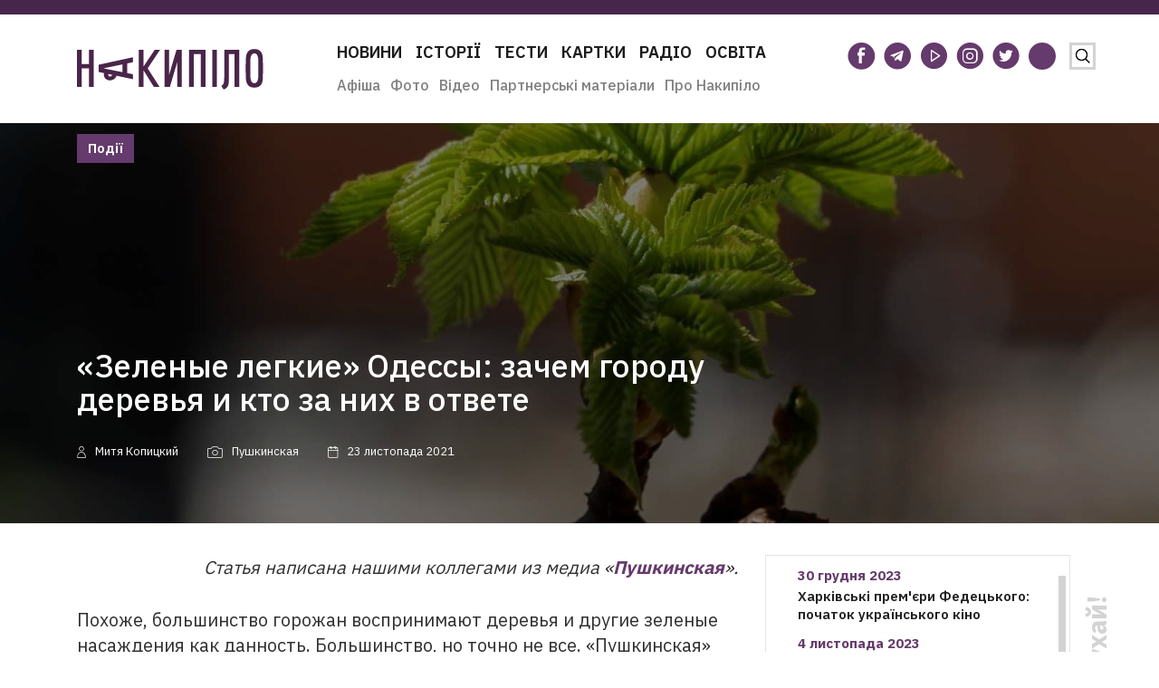

--- FILE ---
content_type: text/html; charset=UTF-8
request_url: https://nakipelo.ua/ru/zelenye-legkie-odessy-zachem-gorodu-derevya-i-kto-za-nih-v-otvete
body_size: 32258
content:
<!doctype html><html class="no-js" lang="uk"><head><meta charset="utf-8"><meta name="viewport" content="width=device-width, initial-scale=1"><script data-cfasync="false" id="ao_optimized_gfonts_config">WebFontConfig={google:{families:["IBM Plex Sans:300,400,500,600,700"] },classes:false, events:false, timeout:1500};</script><link rel="icon" type="image/vnd.microsoft.icon" href="https://nakipelo.ua/wp-content/themes/sitegist-theme/img/favicon.ico"><style type="text/css">.recentcomments a{display:inline !important;padding:0 !important;margin:0 !important;}
        @media(max-width:720px){
            .header__logo{
                width:205px !important;
            }
            .header__logo img{
                width:205px !important;
            }
        }</style>   <script>!function(f,b,e,v,n,t,s)
            {if(f.fbq)return;n=f.fbq=function(){n.callMethod?
                n.callMethod.apply(n,arguments):n.queue.push(arguments)};
                if(!f._fbq)f._fbq=n;n.push=n;n.loaded=!0;n.version='2.0';
                n.queue=[];t=b.createElement(e);t.async=!0;
                t.src=v;s=b.getElementsByTagName(e)[0];
                s.parentNode.insertBefore(t,s)}(window,document,'script',
                'https://connect.facebook.net/en_US/fbevents.js');
            fbq('init', '420928595528342');
            fbq('track', 'PageView');</script> <noscript> <img height="1" width="1"
 src="https://www.facebook.com/tr?id=420928595528342&ev=PageView
&noscript=1"/> </noscript><meta name="google-site-verification" content="TNvaM8MYLAfxi64lJAgtkL4qz2EijVGeR17sXaR2uQU" /><link rel="alternate" href="https://nakipelo.ua/ru/zelenye-legkie-odessy-zachem-gorodu-derevya-i-kto-za-nih-v-otvete" hreflang="ru" /><link rel="alternate" href="https://nakipelo.ua/zelenye-legkie-odessy-zachem-gorodu-derevya-i-kto-za-nih-v-otvete-2" hreflang="uk" /><link media="all" href="https://nakipelo.ua/wp-content/cache/autoptimize/autoptimize_3ba63db3ed50bf01d5c77ec559ddbce7.php" rel="stylesheet"><title>«Зеленые легкие» Одессы: зачем городу деревья и кто за них в ответе - Накипіло</title><meta name="description" content="Статья написана нашими коллегами из медиа «Пушкинская»."/><meta name="robots" content="follow, index, max-snippet:-1, max-video-preview:-1, max-image-preview:large"/><link rel="canonical" href="https://nakipelo.ua/ru/zelenye-legkie-odessy-zachem-gorodu-derevya-i-kto-za-nih-v-otvete" /><meta property="og:locale" content="ru_RU" /><meta property="og:type" content="article" /><meta property="og:title" content="«Зеленые легкие» Одессы: зачем городу деревья и кто за них в ответе - Накипіло" /><meta property="og:description" content="Статья написана нашими коллегами из медиа «Пушкинская»." /><meta property="og:url" content="https://nakipelo.ua/ru/zelenye-legkie-odessy-zachem-gorodu-derevya-i-kto-za-nih-v-otvete" /><meta property="og:site_name" content="Накипіло" /><meta property="article:publisher" content="https://www.facebook.com/nakipelovo" /><meta property="article:author" content="https://www.facebook.com/nakipelovo" /><meta property="article:section" content="Події" /><meta property="og:image" content="https://nakipelo.ua/wp-content/uploads/2021/11/26_vesna_v_odesse_more_parki_4915527b59ccb1154a0fd275c55474e0.jpg" /><meta property="og:image:secure_url" content="https://nakipelo.ua/wp-content/uploads/2021/11/26_vesna_v_odesse_more_parki_4915527b59ccb1154a0fd275c55474e0.jpg" /><meta property="og:image:width" content="1620" /><meta property="og:image:height" content="1080" /><meta property="og:image:alt" content="«Зеленые легкие» Одессы: зачем городу деревья и кто за них в ответе" /><meta property="og:image:type" content="image/jpeg" /><meta property="article:published_time" content="2021-11-23T14:12:42+02:00" /><meta name="twitter:card" content="summary_large_image" /><meta name="twitter:title" content="«Зеленые легкие» Одессы: зачем городу деревья и кто за них в ответе - Накипіло" /><meta name="twitter:description" content="Статья написана нашими коллегами из медиа «Пушкинская»." /><meta name="twitter:site" content="@nakipeloua" /><meta name="twitter:creator" content="@nakipeloua" /><meta name="twitter:image" content="https://nakipelo.ua/wp-content/uploads/2021/11/26_vesna_v_odesse_more_parki_4915527b59ccb1154a0fd275c55474e0.jpg" /><meta name="twitter:label1" content="Автор" /><meta name="twitter:data1" content="Богдан Геньбач" /><meta name="twitter:label2" content="Время чтения" /><meta name="twitter:data2" content="Меньше минуты" /> <script type="application/ld+json" class="rank-math-schema-pro">{"@context":"https://schema.org","@graph":[{"@type":"Organization","@id":"https://nakipelo.ua/#organization","name":"\u041d\u0430\u043a\u0438\u043f\u0456\u043b\u043e","sameAs":["https://www.facebook.com/nakipelovo","https://twitter.com/nakipeloua"],"logo":{"@type":"ImageObject","@id":"https://nakipelo.ua/#logo","url":"https://nakipelo.ua/wp-content/uploads/2023/01/cropped-photo_2023-01-12_13-31-23.jpg","contentUrl":"https://nakipelo.ua/wp-content/uploads/2023/01/cropped-photo_2023-01-12_13-31-23.jpg","caption":"\u041d\u0430\u043a\u0438\u043f\u0456\u043b\u043e","inLanguage":"ru-RU","width":"512","height":"512"}},{"@type":"WebSite","@id":"https://nakipelo.ua/#website","url":"https://nakipelo.ua","name":"\u041d\u0430\u043a\u0438\u043f\u0456\u043b\u043e","publisher":{"@id":"https://nakipelo.ua/#organization"},"inLanguage":"ru-RU"},{"@type":"ImageObject","@id":"https://nakipelo.ua/wp-content/uploads/2021/11/26_vesna_v_odesse_more_parki_4915527b59ccb1154a0fd275c55474e0.jpg","url":"https://nakipelo.ua/wp-content/uploads/2021/11/26_vesna_v_odesse_more_parki_4915527b59ccb1154a0fd275c55474e0.jpg","width":"1620","height":"1080","inLanguage":"ru-RU"},{"@type":"WebPage","@id":"https://nakipelo.ua/ru/zelenye-legkie-odessy-zachem-gorodu-derevya-i-kto-za-nih-v-otvete#webpage","url":"https://nakipelo.ua/ru/zelenye-legkie-odessy-zachem-gorodu-derevya-i-kto-za-nih-v-otvete","name":"\u00ab\u0417\u0435\u043b\u0435\u043d\u044b\u0435 \u043b\u0435\u0433\u043a\u0438\u0435\u00bb \u041e\u0434\u0435\u0441\u0441\u044b: \u0437\u0430\u0447\u0435\u043c \u0433\u043e\u0440\u043e\u0434\u0443 \u0434\u0435\u0440\u0435\u0432\u044c\u044f \u0438 \u043a\u0442\u043e \u0437\u0430 \u043d\u0438\u0445 \u0432 \u043e\u0442\u0432\u0435\u0442\u0435 - \u041d\u0430\u043a\u0438\u043f\u0456\u043b\u043e","datePublished":"2021-11-23T14:12:42+02:00","dateModified":"2021-11-23T14:12:42+02:00","isPartOf":{"@id":"https://nakipelo.ua/#website"},"primaryImageOfPage":{"@id":"https://nakipelo.ua/wp-content/uploads/2021/11/26_vesna_v_odesse_more_parki_4915527b59ccb1154a0fd275c55474e0.jpg"},"inLanguage":"ru-RU"},{"@type":"Person","@id":"https://nakipelo.ua/ru/author/Genbach","name":"\u0411\u043e\u0433\u0434\u0430\u043d \u0413\u0435\u043d\u044c\u0431\u0430\u0447","url":"https://nakipelo.ua/ru/author/Genbach","image":{"@type":"ImageObject","@id":"https://secure.gravatar.com/avatar/b8ca3cff7730b7177a64cc4c04727aab?s=96&amp;d=mm&amp;r=g","url":"https://secure.gravatar.com/avatar/b8ca3cff7730b7177a64cc4c04727aab?s=96&amp;d=mm&amp;r=g","caption":"\u0411\u043e\u0433\u0434\u0430\u043d \u0413\u0435\u043d\u044c\u0431\u0430\u0447","inLanguage":"ru-RU"},"worksFor":{"@id":"https://nakipelo.ua/#organization"}},{"@type":"NewsArticle","headline":"\u00ab\u0417\u0435\u043b\u0435\u043d\u044b\u0435 \u043b\u0435\u0433\u043a\u0438\u0435\u00bb \u041e\u0434\u0435\u0441\u0441\u044b: \u0437\u0430\u0447\u0435\u043c \u0433\u043e\u0440\u043e\u0434\u0443 \u0434\u0435\u0440\u0435\u0432\u044c\u044f \u0438 \u043a\u0442\u043e \u0437\u0430 \u043d\u0438\u0445 \u0432 \u043e\u0442\u0432\u0435\u0442\u0435 - \u041d\u0430\u043a\u0438\u043f\u0456\u043b\u043e","datePublished":"2021-11-23T14:12:42+02:00","dateModified":"2021-11-23T14:12:42+02:00","articleSection":"\u041f\u043e\u0434\u0456\u0457","author":{"@id":"https://nakipelo.ua/ru/author/Genbach","name":"\u0411\u043e\u0433\u0434\u0430\u043d \u0413\u0435\u043d\u044c\u0431\u0430\u0447"},"publisher":{"@id":"https://nakipelo.ua/#organization"},"description":"\u0421\u0442\u0430\u0442\u044c\u044f \u043d\u0430\u043f\u0438\u0441\u0430\u043d\u0430 \u043d\u0430\u0448\u0438\u043c\u0438 \u043a\u043e\u043b\u043b\u0435\u0433\u0430\u043c\u0438 \u0438\u0437 \u043c\u0435\u0434\u0438\u0430 \u00ab\u041f\u0443\u0448\u043a\u0438\u043d\u0441\u043a\u0430\u044f\u00bb.","copyrightYear":"2021","copyrightHolder":{"@id":"https://nakipelo.ua/#organization"},"name":"\u00ab\u0417\u0435\u043b\u0435\u043d\u044b\u0435 \u043b\u0435\u0433\u043a\u0438\u0435\u00bb \u041e\u0434\u0435\u0441\u0441\u044b: \u0437\u0430\u0447\u0435\u043c \u0433\u043e\u0440\u043e\u0434\u0443 \u0434\u0435\u0440\u0435\u0432\u044c\u044f \u0438 \u043a\u0442\u043e \u0437\u0430 \u043d\u0438\u0445 \u0432 \u043e\u0442\u0432\u0435\u0442\u0435 - \u041d\u0430\u043a\u0438\u043f\u0456\u043b\u043e","@id":"https://nakipelo.ua/ru/zelenye-legkie-odessy-zachem-gorodu-derevya-i-kto-za-nih-v-otvete#richSnippet","isPartOf":{"@id":"https://nakipelo.ua/ru/zelenye-legkie-odessy-zachem-gorodu-derevya-i-kto-za-nih-v-otvete#webpage"},"image":{"@id":"https://nakipelo.ua/wp-content/uploads/2021/11/26_vesna_v_odesse_more_parki_4915527b59ccb1154a0fd275c55474e0.jpg"},"inLanguage":"ru-RU","mainEntityOfPage":{"@id":"https://nakipelo.ua/ru/zelenye-legkie-odessy-zachem-gorodu-derevya-i-kto-za-nih-v-otvete#webpage"}}]}</script> <link rel='dns-prefetch' href='//code.jquery.com' /><link href='https://fonts.googleapis.com' rel='preconnect' /><link href='https://fonts.gstatic.com' crossorigin='anonymous' rel='preconnect' /><link href='https://ajax.googleapis.com' rel='preconnect' /><style id='ugb-style-css-v2-inline-css' type='text/css'>:root {
			--content-width: 900px;
		}</style><style id='rank-math-toc-block-style-inline-css' type='text/css'>.wp-block-rank-math-toc-block nav ol{counter-reset:item}.wp-block-rank-math-toc-block nav ol li{display:block}.wp-block-rank-math-toc-block nav ol li:before{content:counters(item, ".") " ";counter-increment:item}</style><style id='global-styles-inline-css' type='text/css'>body{--wp--preset--color--black: #000000;--wp--preset--color--cyan-bluish-gray: #abb8c3;--wp--preset--color--white: #ffffff;--wp--preset--color--pale-pink: #f78da7;--wp--preset--color--vivid-red: #cf2e2e;--wp--preset--color--luminous-vivid-orange: #ff6900;--wp--preset--color--luminous-vivid-amber: #fcb900;--wp--preset--color--light-green-cyan: #7bdcb5;--wp--preset--color--vivid-green-cyan: #00d084;--wp--preset--color--pale-cyan-blue: #8ed1fc;--wp--preset--color--vivid-cyan-blue: #0693e3;--wp--preset--color--vivid-purple: #9b51e0;--wp--preset--gradient--vivid-cyan-blue-to-vivid-purple: linear-gradient(135deg,rgba(6,147,227,1) 0%,rgb(155,81,224) 100%);--wp--preset--gradient--light-green-cyan-to-vivid-green-cyan: linear-gradient(135deg,rgb(122,220,180) 0%,rgb(0,208,130) 100%);--wp--preset--gradient--luminous-vivid-amber-to-luminous-vivid-orange: linear-gradient(135deg,rgba(252,185,0,1) 0%,rgba(255,105,0,1) 100%);--wp--preset--gradient--luminous-vivid-orange-to-vivid-red: linear-gradient(135deg,rgba(255,105,0,1) 0%,rgb(207,46,46) 100%);--wp--preset--gradient--very-light-gray-to-cyan-bluish-gray: linear-gradient(135deg,rgb(238,238,238) 0%,rgb(169,184,195) 100%);--wp--preset--gradient--cool-to-warm-spectrum: linear-gradient(135deg,rgb(74,234,220) 0%,rgb(151,120,209) 20%,rgb(207,42,186) 40%,rgb(238,44,130) 60%,rgb(251,105,98) 80%,rgb(254,248,76) 100%);--wp--preset--gradient--blush-light-purple: linear-gradient(135deg,rgb(255,206,236) 0%,rgb(152,150,240) 100%);--wp--preset--gradient--blush-bordeaux: linear-gradient(135deg,rgb(254,205,165) 0%,rgb(254,45,45) 50%,rgb(107,0,62) 100%);--wp--preset--gradient--luminous-dusk: linear-gradient(135deg,rgb(255,203,112) 0%,rgb(199,81,192) 50%,rgb(65,88,208) 100%);--wp--preset--gradient--pale-ocean: linear-gradient(135deg,rgb(255,245,203) 0%,rgb(182,227,212) 50%,rgb(51,167,181) 100%);--wp--preset--gradient--electric-grass: linear-gradient(135deg,rgb(202,248,128) 0%,rgb(113,206,126) 100%);--wp--preset--gradient--midnight: linear-gradient(135deg,rgb(2,3,129) 0%,rgb(40,116,252) 100%);--wp--preset--duotone--dark-grayscale: url('#wp-duotone-dark-grayscale');--wp--preset--duotone--grayscale: url('#wp-duotone-grayscale');--wp--preset--duotone--purple-yellow: url('#wp-duotone-purple-yellow');--wp--preset--duotone--blue-red: url('#wp-duotone-blue-red');--wp--preset--duotone--midnight: url('#wp-duotone-midnight');--wp--preset--duotone--magenta-yellow: url('#wp-duotone-magenta-yellow');--wp--preset--duotone--purple-green: url('#wp-duotone-purple-green');--wp--preset--duotone--blue-orange: url('#wp-duotone-blue-orange');--wp--preset--font-size--small: 13px;--wp--preset--font-size--medium: 20px;--wp--preset--font-size--large: 36px;--wp--preset--font-size--x-large: 42px;--wp--preset--spacing--20: 0.44rem;--wp--preset--spacing--30: 0.67rem;--wp--preset--spacing--40: 1rem;--wp--preset--spacing--50: 1.5rem;--wp--preset--spacing--60: 2.25rem;--wp--preset--spacing--70: 3.38rem;--wp--preset--spacing--80: 5.06rem;--wp--preset--shadow--natural: 6px 6px 9px rgba(0, 0, 0, 0.2);--wp--preset--shadow--deep: 12px 12px 50px rgba(0, 0, 0, 0.4);--wp--preset--shadow--sharp: 6px 6px 0px rgba(0, 0, 0, 0.2);--wp--preset--shadow--outlined: 6px 6px 0px -3px rgba(255, 255, 255, 1), 6px 6px rgba(0, 0, 0, 1);--wp--preset--shadow--crisp: 6px 6px 0px rgba(0, 0, 0, 1);}:where(.is-layout-flex){gap: 0.5em;}body .is-layout-flow > .alignleft{float: left;margin-inline-start: 0;margin-inline-end: 2em;}body .is-layout-flow > .alignright{float: right;margin-inline-start: 2em;margin-inline-end: 0;}body .is-layout-flow > .aligncenter{margin-left: auto !important;margin-right: auto !important;}body .is-layout-constrained > .alignleft{float: left;margin-inline-start: 0;margin-inline-end: 2em;}body .is-layout-constrained > .alignright{float: right;margin-inline-start: 2em;margin-inline-end: 0;}body .is-layout-constrained > .aligncenter{margin-left: auto !important;margin-right: auto !important;}body .is-layout-constrained > :where(:not(.alignleft):not(.alignright):not(.alignfull)){max-width: var(--wp--style--global--content-size);margin-left: auto !important;margin-right: auto !important;}body .is-layout-constrained > .alignwide{max-width: var(--wp--style--global--wide-size);}body .is-layout-flex{display: flex;}body .is-layout-flex{flex-wrap: wrap;align-items: center;}body .is-layout-flex > *{margin: 0;}:where(.wp-block-columns.is-layout-flex){gap: 2em;}.has-black-color{color: var(--wp--preset--color--black) !important;}.has-cyan-bluish-gray-color{color: var(--wp--preset--color--cyan-bluish-gray) !important;}.has-white-color{color: var(--wp--preset--color--white) !important;}.has-pale-pink-color{color: var(--wp--preset--color--pale-pink) !important;}.has-vivid-red-color{color: var(--wp--preset--color--vivid-red) !important;}.has-luminous-vivid-orange-color{color: var(--wp--preset--color--luminous-vivid-orange) !important;}.has-luminous-vivid-amber-color{color: var(--wp--preset--color--luminous-vivid-amber) !important;}.has-light-green-cyan-color{color: var(--wp--preset--color--light-green-cyan) !important;}.has-vivid-green-cyan-color{color: var(--wp--preset--color--vivid-green-cyan) !important;}.has-pale-cyan-blue-color{color: var(--wp--preset--color--pale-cyan-blue) !important;}.has-vivid-cyan-blue-color{color: var(--wp--preset--color--vivid-cyan-blue) !important;}.has-vivid-purple-color{color: var(--wp--preset--color--vivid-purple) !important;}.has-black-background-color{background-color: var(--wp--preset--color--black) !important;}.has-cyan-bluish-gray-background-color{background-color: var(--wp--preset--color--cyan-bluish-gray) !important;}.has-white-background-color{background-color: var(--wp--preset--color--white) !important;}.has-pale-pink-background-color{background-color: var(--wp--preset--color--pale-pink) !important;}.has-vivid-red-background-color{background-color: var(--wp--preset--color--vivid-red) !important;}.has-luminous-vivid-orange-background-color{background-color: var(--wp--preset--color--luminous-vivid-orange) !important;}.has-luminous-vivid-amber-background-color{background-color: var(--wp--preset--color--luminous-vivid-amber) !important;}.has-light-green-cyan-background-color{background-color: var(--wp--preset--color--light-green-cyan) !important;}.has-vivid-green-cyan-background-color{background-color: var(--wp--preset--color--vivid-green-cyan) !important;}.has-pale-cyan-blue-background-color{background-color: var(--wp--preset--color--pale-cyan-blue) !important;}.has-vivid-cyan-blue-background-color{background-color: var(--wp--preset--color--vivid-cyan-blue) !important;}.has-vivid-purple-background-color{background-color: var(--wp--preset--color--vivid-purple) !important;}.has-black-border-color{border-color: var(--wp--preset--color--black) !important;}.has-cyan-bluish-gray-border-color{border-color: var(--wp--preset--color--cyan-bluish-gray) !important;}.has-white-border-color{border-color: var(--wp--preset--color--white) !important;}.has-pale-pink-border-color{border-color: var(--wp--preset--color--pale-pink) !important;}.has-vivid-red-border-color{border-color: var(--wp--preset--color--vivid-red) !important;}.has-luminous-vivid-orange-border-color{border-color: var(--wp--preset--color--luminous-vivid-orange) !important;}.has-luminous-vivid-amber-border-color{border-color: var(--wp--preset--color--luminous-vivid-amber) !important;}.has-light-green-cyan-border-color{border-color: var(--wp--preset--color--light-green-cyan) !important;}.has-vivid-green-cyan-border-color{border-color: var(--wp--preset--color--vivid-green-cyan) !important;}.has-pale-cyan-blue-border-color{border-color: var(--wp--preset--color--pale-cyan-blue) !important;}.has-vivid-cyan-blue-border-color{border-color: var(--wp--preset--color--vivid-cyan-blue) !important;}.has-vivid-purple-border-color{border-color: var(--wp--preset--color--vivid-purple) !important;}.has-vivid-cyan-blue-to-vivid-purple-gradient-background{background: var(--wp--preset--gradient--vivid-cyan-blue-to-vivid-purple) !important;}.has-light-green-cyan-to-vivid-green-cyan-gradient-background{background: var(--wp--preset--gradient--light-green-cyan-to-vivid-green-cyan) !important;}.has-luminous-vivid-amber-to-luminous-vivid-orange-gradient-background{background: var(--wp--preset--gradient--luminous-vivid-amber-to-luminous-vivid-orange) !important;}.has-luminous-vivid-orange-to-vivid-red-gradient-background{background: var(--wp--preset--gradient--luminous-vivid-orange-to-vivid-red) !important;}.has-very-light-gray-to-cyan-bluish-gray-gradient-background{background: var(--wp--preset--gradient--very-light-gray-to-cyan-bluish-gray) !important;}.has-cool-to-warm-spectrum-gradient-background{background: var(--wp--preset--gradient--cool-to-warm-spectrum) !important;}.has-blush-light-purple-gradient-background{background: var(--wp--preset--gradient--blush-light-purple) !important;}.has-blush-bordeaux-gradient-background{background: var(--wp--preset--gradient--blush-bordeaux) !important;}.has-luminous-dusk-gradient-background{background: var(--wp--preset--gradient--luminous-dusk) !important;}.has-pale-ocean-gradient-background{background: var(--wp--preset--gradient--pale-ocean) !important;}.has-electric-grass-gradient-background{background: var(--wp--preset--gradient--electric-grass) !important;}.has-midnight-gradient-background{background: var(--wp--preset--gradient--midnight) !important;}.has-small-font-size{font-size: var(--wp--preset--font-size--small) !important;}.has-medium-font-size{font-size: var(--wp--preset--font-size--medium) !important;}.has-large-font-size{font-size: var(--wp--preset--font-size--large) !important;}.has-x-large-font-size{font-size: var(--wp--preset--font-size--x-large) !important;}
.wp-block-navigation a:where(:not(.wp-element-button)){color: inherit;}
:where(.wp-block-columns.is-layout-flex){gap: 2em;}
.wp-block-pullquote{font-size: 1.5em;line-height: 1.6;}</style><style id='ai-core-style-inline-css' type='text/css'>.aesop-gallery-component .aesop-component-caption{color:#333;padding:.25rem .75rem;background:rgba(255,255,255,.8);font-size:14px}.aesop-stacked-img{background-position:50%;background-repeat:no-repeat;background-size:cover;width:100%;left:0;top:0;position:relative;overflow:hidden}.aesop-stacked-img .aesop-stacked-caption{position:absolute;bottom:20px;right:20px;z-index:0;color:#333;padding:.25rem .75rem;background:rgba(255,255,255,.8);font-size:14px;-webkit-transition:all .75s ease-in-out;transition:all .75s ease-in-out}.aesop-sequence-img-wrap .aesop-sequence-caption{padding-left:4.5rem}.aesop-sequence-img-wrap .aesop-sequence-caption:before{left:0;bottom:-4px;font-weight:700;line-height:1;padding:.6rem .75rem;border:1px solid;border-color:inherit;content:counter(sequence-counter,decimal-leading-zero);counter-increment:sequence-counter}.aesop-sequence-img-wrap .aesop-sequence-img{width:100%;max-width:1200px;display:block}.aesop-hero-gallery-wrapper{clear:both;position:relative}.aesop-hero-gallery-content{position:absolute;top:20px}.aesopicon-search-plus{position:relative}.aesopicon-search-plus:after{display:inline-block;font-family:Dashicons;font-style:normal;font-weight:400;line-height:1;-webkit-font-smoothing:antialiased;-moz-osx-font-smoothing:grayscale;content:'\f179'}.aesop-parallax-component{clear:both}.aesop-parallax-component .aesop-parallax-sc{margin:0}.aesop-content-component .aesop-content-comp-wrap{padding:1.5em 2em}@media (max-width:766px){.aesop-content-component .aesop-content-comp-wrap{padding:1em}}.aesop-content-component .aesop-content-comp-inner p{line-height:1.2em}.aesop-content-component .aesop-content-img .aesop-content-comp-inner{word-wrap:break-word;background:rgba(255,255,255,.4);padding:1rem;line-height:1.3}.aesop-content-component .aesop-content-img .aesop-content-comp-inner p{margin-bottom:0}.aesop-image-component img{-webkit-box-shadow:0 0 6px -1px rgba(0,0,0,.5);box-shadow:0 0 6px -1px rgba(0,0,0,.5)}.aesop-image-component .aesop-lightbox{text-decoration:none;display:block}.aesop-image-component .aesop-img-enlarge{margin:0 0 .5rem}.aesop-image-component .aesop-img-enlarge:hover{text-decoration:none}.aesop-image-component .aesop-img-enlarge i{position:relative;top:1px}.aesop-image-component .aesop-img-enlarge,.aesop-image-component .aesop-image-component-caption{color:#b3b3b3;font-size:12px;font-family:"Helvetica Neue",Helvetica,Arial,sans-serif}.aesop-image-component .aesop-cap-cred,.aesop-image-component .aesop-img-enlarge{color:#b3b3b3}.aesop-image-component .aesop-cap-cred{border-top:1px dotted #b3b3b3;font-size:9px}.aesop-image-component:hover{opacity:.85;filter:alpha(opacity=85);-webkit-transition:opacity .25s ease-in-out;transition:opacity .25s ease-in-out}.aesop-image-component:active img{box-shadow:none}.aesop-video-component .aesop-video-component-caption{color:#b3b3b3}.aesop-video-component .aesop-component-caption{color:#333;padding:.25rem .75rem;background:rgba(255,255,255,.8);font-size:14px}.mejs-container{width:100%;max-width:800px!important;margin-left:auto;margin-right:auto}.mejs-container+p{margin-top:1rem}.aesop-quote-component{padding:3rem 2rem}.aesop-quote-component blockquote{font-style:italic}.aesop-quote-component cite{display:block;font-size:14px}.aesop-on-genesis .aesop-quote-component blockquote:before{content:none}.aesop-story-collection{clear:both}.aesop-story-collection .aesop-story-collection-title{text-align:center;background:#fff;text-transform:uppercase;font-size:1.75rem;line-height:1.75rem;letter-spacing:.05rem;padding:.8rem 0 .6rem;margin:0;z-index:2;position:relative;-webkit-box-shadow:0 7px 7px -7px #000;box-shadow:0 7px 7px -7px #000}.aesop-story-collection .aesop-collection-item{float:left;position:relative;height:220px;overflow:hidden}.aesop-story-collection .aesop-collection-item .aesop-collection-item-link{display:table;height:100%;width:100%;color:#fff;-webkit-transition:all .25s ease-in-out;transition:all .25s ease-in-out}.aesop-story-collection .aesop-collection-item .aesop-collection-item-link:before{position:absolute;content:'';width:100%;height:100%;background:#000;opacity:.65;filter:alpha(opacity=65);z-index:1}.aesop-story-collection .aesop-collection-item .aesop-collection-item-link:hover{text-decoration:none;-webkit-transition:all .25s ease-in-out;transition:all .25s ease-in-out}.aesop-story-collection .aesop-collection-item .aesop-collection-item-link:hover:before{-webkit-transition:opacity .25s linear;transition:opacity .25s linear;opacity:0;filter:alpha(opacity=0)}.aesop-story-collection .aesop-collection-item .aesop-collection-item-link:hover .aesop-collection-item-inner{background:rgba(0,0,0,.5)}.aesop-story-collection .aesop-collection-item .aesop-collection-item-inner{display:table-cell;vertical-align:middle;width:100%;height:100%;padding:0 2.5rem;position:relative;text-align:center;z-index:1;overflow:hidden;text-shadow:0 0 3px rgba(0,0,0,.6)}.aesop-story-collection .aesop-collection-item .aesop-collection-item-inner .aesop-collection-entry-title{font-weight:800;text-transform:uppercase;color:#fff;margin:auto}.aesop-story-collection .aesop-collection-item .aesop-collection-item-inner .aesop-collection-item-excerpt{font-size:12px}.aesop-story-collection .aesop-collection-item .aesop-collection-item-inner .aesop-collection-meta{font-family:"Helvetica Neue",Helvetica,Arial,sans-serif;font-size:12px;margin-bottom:3rem;font-style:italic}.aesop-story-collection .aesop-collection-item .aesop-collection-item-img{position:absolute;width:100%;height:100%;left:0;z-index:0;background-position:center center}.aesop-story-collection .aesop-collection-splash .aesop-collection-item-link:before{content:none}.aesop-story-collection .aesop-collection-splash .aesop-collection-item-link:hover .aesop-collection-item-inner{background:0 0}.aesop-story-collection .aesop-collection-splash .aesop-collection-item-inner .aesop-collection-entry-title{color:#333;text-shadow:none}.aesop-story-collection .aesop-collection-load-more{background:#000;opacity:.65;filter:alpha(opacity=65);z-index:1;height:70px;line-height:70px;color:#fff}.jorgen-article-cover-wrap{position:fixed}.aesop-article-chapter-wrap{position:relative}.aesop-article-chapter-wrap.aesop-video-chapter .aesop-cover-title{max-width:100%;margin:0;padding-bottom:20px;top:150px;border-bottom:1px solid #fff;font-size:62px!important;color:#fff;width:90%;left:10%;position:absolute;z-index:1}.aesop-article-chapter-wrap.aesop-video-chapter .aesop-cover-title small{font-size:40px}@media (max-width:800px){.aesop-article-chapter-wrap .aesop-cover-title{font-size:52px}.aesop-article-chapter-wrap .aesop-cover-title small{font-size:42px}}@media (max-width:480px){.aesop-article-chapter-wrap .aesop-cover-title{display:block;bottom:30px;font-size:32px}.aesop-article-chapter-wrap .aesop-cover-title small{display:block;font-size:20px}}.aesop-cover-title{max-width:100%;margin:0;padding-bottom:20px;bottom:100px;border-bottom:1px solid #fff;font-size:62px!important;color:#fff;width:90%;left:10%;position:absolute;z-index:1}.aesop-cover-title small{font-size:40px}.aesop-toggle-chapter-menu{position:fixed;right:-1px;bottom:57px;height:44px;width:44px;background:#e6e6e6;border-top-left-radius:2px;border-bottom-left-radius:2px;z-index:150;-webkit-transition:right .25s ease;transition:right .25s ease}.aesop-toggle-chapter-menu:hover{background:#007aac;text-decoration:none}.aesop-toggle-chapter-menu:hover i{color:#fff}.aesop-toggle-chapter-menu i{color:#007aac}.aesop-chapter-menu-open .aesop-chapter-menu{right:0}.aesop-chapter-menu-open .aesop-toggle-chapter-menu{right:250px}.aesop-close-chapter-menu{position:absolute;top:12px;right:12px;z-index:1}.aesop-close-chapter-menu:hover{cursor:pointer}.aesop-chapter-menu{right:-250px;width:250px;top:0;position:fixed;bottom:0;background:#e6e6e6;-webkit-transition:right .25s ease;transition:right .25s ease;z-index:500;counter-reset:sequence-counter;color:#777}.aesop-chapter-menu .scroll-nav__list{margin:0;padding:0}.aesop-chapter-menu *{box-sizing:border-box;-moz-box-sizing:border-box;-webkit-box-sizing:border-box}.aesop-chapter-menu li{display:block;margin-bottom:0;position:relative;padding-left:15px;font:400 14px/28px Arial,Helvetica,sans-serif}.aesop-chapter-menu li:before{content:counter(sequence-counter,upper-roman);counter-increment:sequence-counter;position:absolute;left:0}.aesop-chapter-menu a:link,.aesop-chapter-menu .scroll-nav__link{color:#777;padding-top:5px;padding-bottom:5px}.admin-bar .aesop-chapter-menu{top:32px}.aesop-chapter-menu--inner{padding:15px}.aesop-character-component .aesop-character-float{margin:.65rem 0;width:150px;text-align:center}.aesop-character-component .aesop-character-float .aesop-character-title{vertical-align:top;font-size:12px;font-family:"Helvetica Neue",Helvetica,Arial,sans-serif;color:#b3b3b3;text-transform:uppercase;letter-spacing:.05em;display:block;text-align:center;margin:0 0 .5rem}.aesop-character-component .aesop-character-float.aesop-character-right{float:right;margin-left:1.75rem}.aesop-character-component .aesop-character-float.aesop-character-center{margin-left:auto;margin-right:auto}.aesop-character-component .aesop-character-float.aesop-character-center .aesop-character-name{text-align:center}.aesop-character-component .aesop-character-float.aesop-character-left{float:left;margin-right:1.75rem}.aesop-character-component .aesop-character-avatar{width:90%;border-radius:50%}.aesop-character-component .aesop-character-cap{font-size:12px;line-height:14px;font-family:"Helvetica Neue",Helvetica,Arial,sans-serif;color:#b3b3b3;font-style:italic;margin-top:.8rem;border-top:1px dotted #b3b3b3;padding-top:.3rem}.aesop-document-component a{font-size:12px;font-family:"Helvetica Neue",Helvetica,Arial,sans-serif;color:#b3b3b3;line-height:12px;text-decoration:none}.aesop-document-component a span{border-bottom:1px solid #e6e6e6;font-size:12px;color:gray}.aesop-document-component a span:before{content:'\f498';font-family:Dashicons;position:absolute;left:0}.aesop-timeline{position:fixed;bottom:0;left:0;right:0;z-index:10}.aesop-timeline ol{margin:0;padding:0;position:relative;background:#e6e6e6;padding:5px 10px;-webkit-box-shadow:inset 0 7px 7px -7px gray;box-shadow:inset 0 7px 7px -7px gray}.aesop-timeline ol:before,.aesop-timeline ol:after{content:" ";display:table}.aesop-timeline ol:after{clear:both}.aesop-timeline ol li{display:inline-block;margin-right:5px}.aesop-timeline ol li:last-child{margin-right:0}.aesop-timeline ol li a{text-transform:uppercase;font-size:14px;color:inherit;padding:2px 10px 8px;display:block;position:relative}.aesop-timeline ol li a:after{content:'';height:20px;border-right:1px solid #666;width:1px;position:absolute;left:50%;bottom:-10px}.aesop-timeline ol li.active a{color:#428bca}.aesop-timeline ol li.active a:after{border-right-color:#428bca}</style><link rel='stylesheet' id='js-uicss-css' href='https://code.jquery.com/ui/1.12.1/themes/base/jquery-ui.min.css' type='text/css' media='all' /> <script type='text/javascript' id='ugb-block-frontend-js-v2-js-extra'>var stackable = {"restUrl":"https:\/\/nakipelo.ua\/wp-json\/"};</script> <script type='text/javascript' src='https://nakipelo.ua/wp-includes/js/jquery/jquery.min.js' id='jquery-core-js'></script> <script type='text/javascript' src='https://code.jquery.com/ui/1.12.1/jquery-ui.min.js' id='theme-uijquery-js'></script> <script type='text/javascript' id='theme-main-js-extra'>var ajax = {"url":"https:\/\/nakipelo.ua\/wp-admin\/admin-ajax.php"};</script> <link rel="https://api.w.org/" href="https://nakipelo.ua/wp-json/" /><link rel="alternate" type="application/json" href="https://nakipelo.ua/wp-json/wp/v2/posts/189513" /><link rel="EditURI" type="application/rsd+xml" title="RSD" href="https://nakipelo.ua/xmlrpc.php?rsd" /><link rel="wlwmanifest" type="application/wlwmanifest+xml" href="https://nakipelo.ua/wp-includes/wlwmanifest.xml" /><meta name="generator" content="WordPress 6.2.2" /><link rel="alternate" type="application/json+oembed" href="https://nakipelo.ua/wp-json/oembed/1.0/embed?url=https%3A%2F%2Fnakipelo.ua%2Fru%2Fzelenye-legkie-odessy-zachem-gorodu-derevya-i-kto-za-nih-v-otvete" /><link rel="alternate" type="text/xml+oembed" href="https://nakipelo.ua/wp-json/oembed/1.0/embed?url=https%3A%2F%2Fnakipelo.ua%2Fru%2Fzelenye-legkie-odessy-zachem-gorodu-derevya-i-kto-za-nih-v-otvete&#038;format=xml" /><style type="text/css">.recentcomments a{display:inline !important;padding:0 !important;margin:0 !important;}</style><style type="text/css">.blue-message {
background: none repeat scroll 0 0 #3399ff;
    color: #ffffff;
    text-shadow: none;
    font-size: 16px;
    line-height: 24px;
    padding: 10px;
} 
.green-message {
background: none repeat scroll 0 0 #8cc14c;
    color: #ffffff;
    text-shadow: none;
    font-size: 16px;
    line-height: 24px;
    padding: 10px;
} 
.orange-message {
background: none repeat scroll 0 0 #faa732;
    color: #ffffff;
    text-shadow: none;
    font-size: 16px;
    line-height: 24px;
    padding: 10px;
} 
.red-message {
background: none repeat scroll 0 0 #da4d31;
    color: #ffffff;
    text-shadow: none;
    font-size: 16px;
    line-height: 24px;
    padding: 10px;
} 
.grey-message {
background: none repeat scroll 0 0 #53555c;
    color: #ffffff;
    text-shadow: none;
    font-size: 16px;
    line-height: 24px;
    padding: 10px;
} 
.left-block {
background: none repeat scroll 0 0px, radial-gradient(ellipse at center center, #ffffff 0%, #f2f2f2 100%) repeat scroll 0 0 rgba(0, 0, 0, 0);
    color: #8b8e97;
    padding: 10px;
    margin: 10px;
    float: left;
} 
.right-block {
background: none repeat scroll 0 0px, radial-gradient(ellipse at center center, #ffffff 0%, #f2f2f2 100%) repeat scroll 0 0 rgba(0, 0, 0, 0);
    color: #8b8e97;
    padding: 10px;
    margin: 10px;
    float: right;
} 
.blockquotes {
background: none;
    border-left: 5px solid #f1f1f1;
    color: #8B8E97;
    font-size: 16px;
    font-style: italic;
    line-height: 22px;
    padding-left: 15px;
    padding: 10px;
    width: 60%;
    float: left;
}</style><link rel="icon" href="https://nakipelo.ua/wp-content/uploads/2023/01/cropped-photo_2023-01-12_13-31-23-32x32.jpg" sizes="32x32" /><link rel="icon" href="https://nakipelo.ua/wp-content/uploads/2023/01/cropped-photo_2023-01-12_13-31-23-192x192.jpg" sizes="192x192" /><link rel="apple-touch-icon" href="https://nakipelo.ua/wp-content/uploads/2023/01/cropped-photo_2023-01-12_13-31-23-180x180.jpg" /><meta name="msapplication-TileImage" content="https://nakipelo.ua/wp-content/uploads/2023/01/cropped-photo_2023-01-12_13-31-23-270x270.jpg" /><style type='text/css'>#masthead h1{
							color: #ffffff;
							font-size: 18px;
							font-family: '';font-weight: 400;

						 }
.primary-navigation .mega-menu h1{
							color: #ffffff;
							font-size: 18px;
							font-family: '';font-weight: 400;

						 }
.primary-navigation .mega-col h1{
							color: #ffffff;
							font-size: 18px;
							font-family: '';font-weight: 400;

						 }
.primary-navigation .mega-row h1{
							color: #ffffff;
							font-size: 18px;
							font-family: '';font-weight: 400;

						 }
#masthead a{ color: #ffffff;}
.primary-navigation .mega-menu a{ color: #ffffff;}
.primary-navigation .mega-col a{ color: #ffffff;}
.primary-navigation .mega-row a{ color: #ffffff;}
#masthead a:hover{ color: #f17e12;}
.primary-navigation .mega-menu a:hover{ color: #f17e12;}
.primary-navigation .mega-col a:hover{ color: #f17e12;}
.primary-navigation .mega-row a:hover{ color: #f17e12;}
#masthead {
						 /* fallback  */
						 background-color: #111111;background-image: none;
						  /* Safari 4-5, Chrome 1-9 */
						  background: none, -webkit-gradient(linear, left top, right top, from(#111111), to(#111111));

						  /* Safari 5.1, Chrome 10+ */
						  background: none, -webkit-linear-gradient(left, #111111, #111111);

						  /* Firefox 3.6+ */
						  background: none, -moz-linear-gradient(left, #111111, #111111);

						  /* IE 10 */
						  background: none, -ms-linear-gradient(left, #111111, #111111);

						  /* Opera 11.10+ */
						  background: none, -o-linear-gradient(left, #111111, #111111);
					}.primary-navigation .mega-menu {
						 /* fallback  */
						 background-color: #111111;background-image: none;
						  /* Safari 4-5, Chrome 1-9 */
						  background: none, -webkit-gradient(linear, left top, right top, from(#111111), to(#111111));

						  /* Safari 5.1, Chrome 10+ */
						  background: none, -webkit-linear-gradient(left, #111111, #111111);

						  /* Firefox 3.6+ */
						  background: none, -moz-linear-gradient(left, #111111, #111111);

						  /* IE 10 */
						  background: none, -ms-linear-gradient(left, #111111, #111111);

						  /* Opera 11.10+ */
						  background: none, -o-linear-gradient(left, #111111, #111111);
					}.primary-navigation .mega-col {
						 /* fallback  */
						 background-color: #111111;background-image: none;
						  /* Safari 4-5, Chrome 1-9 */
						  background: none, -webkit-gradient(linear, left top, right top, from(#111111), to(#111111));

						  /* Safari 5.1, Chrome 10+ */
						  background: none, -webkit-linear-gradient(left, #111111, #111111);

						  /* Firefox 3.6+ */
						  background: none, -moz-linear-gradient(left, #111111, #111111);

						  /* IE 10 */
						  background: none, -ms-linear-gradient(left, #111111, #111111);

						  /* Opera 11.10+ */
						  background: none, -o-linear-gradient(left, #111111, #111111);
					}.primary-navigation .mega-row {
						 /* fallback  */
						 background-color: #111111;background-image: none;
						  /* Safari 4-5, Chrome 1-9 */
						  background: none, -webkit-gradient(linear, left top, right top, from(#111111), to(#111111));

						  /* Safari 5.1, Chrome 10+ */
						  background: none, -webkit-linear-gradient(left, #111111, #111111);

						  /* Firefox 3.6+ */
						  background: none, -moz-linear-gradient(left, #111111, #111111);

						  /* IE 10 */
						  background: none, -ms-linear-gradient(left, #111111, #111111);

						  /* Opera 11.10+ */
						  background: none, -o-linear-gradient(left, #111111, #111111);
					}#primary.content-area h2{
							color: #2b2b2b;
							font-size: 24px;
							font-family: '';font-weight: 400;

						 }
#primary.portfolio-content h2{
							color: #2b2b2b;
							font-size: 24px;
							font-family: '';font-weight: 400;

						 }
#content header h2{
							color: #2b2b2b;
							font-size: 24px;
							font-family: '';font-weight: 400;

						 }
#content article .entry-content h2{
							color: #2b2b2b;
							font-size: 24px;
							font-family: '';font-weight: 400;

						 }
#content article .entry-meta h2{
							color: #2b2b2b;
							font-size: 24px;
							font-family: '';font-weight: 400;

						 }
#primary.content-area h3{
							color: #2b2b2b;
							font-size: 22px;
							font-family: '';font-weight: 400;

						 }
#primary.portfolio-content h3{
							color: #2b2b2b;
							font-size: 22px;
							font-family: '';font-weight: 400;

						 }
#content header h3{
							color: #2b2b2b;
							font-size: 22px;
							font-family: '';font-weight: 400;

						 }
#content article .entry-content h3{
							color: #2b2b2b;
							font-size: 22px;
							font-family: '';font-weight: 400;

						 }
#content article .entry-meta h3{
							color: #2b2b2b;
							font-size: 22px;
							font-family: '';font-weight: 400;

						 }
#primary.content-area p{
							color: #2b2b2b;
							font-size: 16px;
							font-family: '';font-weight: 400;

						 }
#primary.portfolio-content p{
							color: #2b2b2b;
							font-size: 16px;
							font-family: '';font-weight: 400;

						 }
#content header p{
							color: #2b2b2b;
							font-size: 16px;
							font-family: '';font-weight: 400;

						 }
#content article .entry-content p{
							color: #2b2b2b;
							font-size: 16px;
							font-family: '';font-weight: 400;

						 }
#content article .entry-meta p{
							color: #2b2b2b;
							font-size: 16px;
							font-family: '';font-weight: 400;

						 }
#primary.content-area a{ color: #f17e12;}
#primary.portfolio-content a{ color: #f17e12;}
#content header a{ color: #f17e12;}
#content article .entry-content a{ color: #f17e12;}
#content article .entry-meta a{ color: #f17e12;}
#primary.content-area a:hover{ color: #834a15;}
#primary.portfolio-content a:hover{ color: #834a15;}
#content header a:hover{ color: #834a15;}
#content article .entry-content a:hover{ color: #834a15;}
#content article .entry-meta a:hover{ color: #834a15;}
#primary.content-area {
						 /* fallback  */
						 background-color: #ffffff;background-image: none;
						  /* Safari 4-5, Chrome 1-9 */
						  background: none, -webkit-gradient(linear, left top, right top, from(#ffffff), to(#ffffff));

						  /* Safari 5.1, Chrome 10+ */
						  background: none, -webkit-linear-gradient(left, #ffffff, #ffffff);

						  /* Firefox 3.6+ */
						  background: none, -moz-linear-gradient(left, #ffffff, #ffffff);

						  /* IE 10 */
						  background: none, -ms-linear-gradient(left, #ffffff, #ffffff);

						  /* Opera 11.10+ */
						  background: none, -o-linear-gradient(left, #ffffff, #ffffff);
					}#primary.portfolio-content {
						 /* fallback  */
						 background-color: #ffffff;background-image: none;
						  /* Safari 4-5, Chrome 1-9 */
						  background: none, -webkit-gradient(linear, left top, right top, from(#ffffff), to(#ffffff));

						  /* Safari 5.1, Chrome 10+ */
						  background: none, -webkit-linear-gradient(left, #ffffff, #ffffff);

						  /* Firefox 3.6+ */
						  background: none, -moz-linear-gradient(left, #ffffff, #ffffff);

						  /* IE 10 */
						  background: none, -ms-linear-gradient(left, #ffffff, #ffffff);

						  /* Opera 11.10+ */
						  background: none, -o-linear-gradient(left, #ffffff, #ffffff);
					}#content header {
						 /* fallback  */
						 background-color: #ffffff;background-image: none;
						  /* Safari 4-5, Chrome 1-9 */
						  background: none, -webkit-gradient(linear, left top, right top, from(#ffffff), to(#ffffff));

						  /* Safari 5.1, Chrome 10+ */
						  background: none, -webkit-linear-gradient(left, #ffffff, #ffffff);

						  /* Firefox 3.6+ */
						  background: none, -moz-linear-gradient(left, #ffffff, #ffffff);

						  /* IE 10 */
						  background: none, -ms-linear-gradient(left, #ffffff, #ffffff);

						  /* Opera 11.10+ */
						  background: none, -o-linear-gradient(left, #ffffff, #ffffff);
					}#content article .entry-content {
						 /* fallback  */
						 background-color: #ffffff;background-image: none;
						  /* Safari 4-5, Chrome 1-9 */
						  background: none, -webkit-gradient(linear, left top, right top, from(#ffffff), to(#ffffff));

						  /* Safari 5.1, Chrome 10+ */
						  background: none, -webkit-linear-gradient(left, #ffffff, #ffffff);

						  /* Firefox 3.6+ */
						  background: none, -moz-linear-gradient(left, #ffffff, #ffffff);

						  /* IE 10 */
						  background: none, -ms-linear-gradient(left, #ffffff, #ffffff);

						  /* Opera 11.10+ */
						  background: none, -o-linear-gradient(left, #ffffff, #ffffff);
					}#content article .entry-meta {
						 /* fallback  */
						 background-color: #ffffff;background-image: none;
						  /* Safari 4-5, Chrome 1-9 */
						  background: none, -webkit-gradient(linear, left top, right top, from(#ffffff), to(#ffffff));

						  /* Safari 5.1, Chrome 10+ */
						  background: none, -webkit-linear-gradient(left, #ffffff, #ffffff);

						  /* Firefox 3.6+ */
						  background: none, -moz-linear-gradient(left, #ffffff, #ffffff);

						  /* IE 10 */
						  background: none, -ms-linear-gradient(left, #ffffff, #ffffff);

						  /* Opera 11.10+ */
						  background: none, -o-linear-gradient(left, #ffffff, #ffffff);
					}#secondary h1{
							color: #ffffff;
							font-size: 11px;
							font-family: '';font-weight: 900;

						 }
.site:before h1{
							color: #ffffff;
							font-size: 11px;
							font-family: '';font-weight: 900;

						 }
#secondary a{ color: #ffffff;}
.site:before a{ color: #ffffff;}
#secondary a:hover{ color: #f17e12;}
.site:before a:hover{ color: #f17e12;}
#secondary {
						 /* fallback  */
						 background-color: #111111;background-image: none;
						  /* Safari 4-5, Chrome 1-9 */
						  background: none, -webkit-gradient(linear, left top, right top, from(#111111), to(#111111));

						  /* Safari 5.1, Chrome 10+ */
						  background: none, -webkit-linear-gradient(left, #111111, #111111);

						  /* Firefox 3.6+ */
						  background: none, -moz-linear-gradient(left, #111111, #111111);

						  /* IE 10 */
						  background: none, -ms-linear-gradient(left, #111111, #111111);

						  /* Opera 11.10+ */
						  background: none, -o-linear-gradient(left, #111111, #111111);
					}.site:before {
						 /* fallback  */
						 background-color: #111111;background-image: none;
						  /* Safari 4-5, Chrome 1-9 */
						  background: none, -webkit-gradient(linear, left top, right top, from(#111111), to(#111111));

						  /* Safari 5.1, Chrome 10+ */
						  background: none, -webkit-linear-gradient(left, #111111, #111111);

						  /* Firefox 3.6+ */
						  background: none, -moz-linear-gradient(left, #111111, #111111);

						  /* IE 10 */
						  background: none, -ms-linear-gradient(left, #111111, #111111);

						  /* Opera 11.10+ */
						  background: none, -o-linear-gradient(left, #111111, #111111);
					}#colophon h1{
							color: #ffffff;
							font-size: 11px;
							font-family: '';font-weight: 900;

						 }
#colophon a{ color: #ffffff;}
#colophon a:hover{ color: #f17e12;}
#colophon {
						 /* fallback  */
						 background-color: #111111;background-image: none;
						  /* Safari 4-5, Chrome 1-9 */
						  background: none, -webkit-gradient(linear, left top, right top, from(#111111), to(#111111));

						  /* Safari 5.1, Chrome 10+ */
						  background: none, -webkit-linear-gradient(left, #111111, #111111);

						  /* Firefox 3.6+ */
						  background: none, -moz-linear-gradient(left, #111111, #111111);

						  /* IE 10 */
						  background: none, -ms-linear-gradient(left, #111111, #111111);

						  /* Opera 11.10+ */
						  background: none, -o-linear-gradient(left, #111111, #111111);
					}</style> <script async>(function (i, s, o, g, r, a, m) {
                i['GoogleAnalyticsObject'] = r;
                i[r] = i[r] || function () {
                    (i[r].q = i[r].q || []).push(arguments)
                }, i[r].l = 1 * new Date();
                a = s.createElement(o),
                    m = s.getElementsByTagName(o)[0];
                a.async = 1;
                a.src = g;
                m.parentNode.insertBefore(a, m)
            })(window, document, 'script', 'https://www.google-analytics.com/analytics.js', 'ga');

            ga('create', 'UA-76035134-1', 'auto');
            ga('send', 'pageview');</script> <style>.mob-play-radio-wrapper{
                display: none;
            }
            .mob-play-radio-wrapper li{
                list-style-type: none;
            }
			/* .player-radio-open a{
				color:#ff0000;
			} */
            @media(max-width:991.98px){
                .mob-play-radio-wrapper{
                    display: flex;
                    position: absolute;
                    z-index: 100000;
                    right: 40px;
                    top: 49px;
                }
                .mob-play-radio-wrapper li{
                    font-weight: bold;

                }
            }</style><style>/* Social icon */
            li.footer-social-viber,
            li.header-social-viber{
                border-radius: 50%;
                background: #653a6c; 
            }
            li.footer-social-viber .social-link,
            li.header-social-viber .social-link {                          
                display: flex;
                justify-content: center;
                align-items: center;
            }
            li.footer-social-viber .social-link  svg,
            li.header-social-viber .social-link  svg {
                fill: white;
                position: relative;
                top: 0px;   
            }                               

            /* Header */
            li.header-social-viber .social-link  svg {
                padding: 6px;                                                                    
            }
            li.header-social-viber{
                width: 30px;
                height: 30px;                                      
            }     

            /* Footer */
            li.footer-social-viber .social-link  svg{
                padding: 7px; 
            }
            li.footer-social-viber{
                width: 37px;
                height: 37px;  
            }</style> <script>(function(w,d,s,l,i){w[l]=w[l]||[];w[l].push({'gtm.start':
                    new Date().getTime(),event:'gtm.js'});var f=d.getElementsByTagName(s)[0],
                j=d.createElement(s),dl=l!='dataLayer'?'&l='+l:'';j.async=true;j.src=
                'https://www.googletagmanager.com/gtm.js?id='+i+dl;f.parentNode.insertBefore(j,f);
            })(window,document,'script','dataLayer','GTM-M6N9C52');</script> <script data-cfasync="false" id="ao_optimized_gfonts_webfontloader">(function() {var wf = document.createElement('script');wf.src='https://ajax.googleapis.com/ajax/libs/webfont/1/webfont.js';wf.type='text/javascript';wf.async='true';var s=document.getElementsByTagName('script')[0];s.parentNode.insertBefore(wf, s);})();</script></head><meta name="google-site-verification" content="TNvaM8MYLAfxi64lJAgtkL4qz2EijVGeR17sXaR2uQU" /><body data-rsssl=1 class="post-template-default single single-post postid-189513 single-format-standard browser-chrome os-mac aesop-core aesop-on-sitegist-theme"> <noscript><iframe src="https://www.googletagmanager.com/ns.html?id=GTM-M6N9C52"
 height="0" width="0" style="display:none;visibility:hidden"></iframe></noscript><div id="page-wrapper"><header id="header"><div class="container lng-current-ru"><div class="header__wrapper"> <a href="https://nakipelo.ua/ru" class="header__logo"> <noscript><img src="https://nakipelo.ua/wp-content/themes/sitegist-theme/img/Nakipelo.svg" alt="site logo"></noscript><img class="lazyload" src='data:image/svg+xml,%3Csvg%20xmlns=%22http://www.w3.org/2000/svg%22%20viewBox=%220%200%20210%20140%22%3E%3C/svg%3E' data-src="https://nakipelo.ua/wp-content/themes/sitegist-theme/img/Nakipelo.svg" alt="site logo"> </a><div class="header__main"><ul class="list-style header-nav header-nav--big" id="menu-menu-top"><li id="menu-item-234353" class="menu-item menu-item-type-taxonomy menu-item-object-category menu-item-234353"><a href="https://nakipelo.ua/category/podii" >Новини</a></li><li id="menu-item-234001" class="menu-item menu-item-type-taxonomy menu-item-object-category menu-item-234001"><a href="https://nakipelo.ua/category/longridi" >Історії</a></li><li id="menu-item-234035" class="menu-item menu-item-type-taxonomy menu-item-object-category menu-item-234035"><a href="https://nakipelo.ua/category/interaktiv" >Тести</a></li><li id="menu-item-234038" class="menu-item menu-item-type-taxonomy menu-item-object-category menu-item-234038"><a href="https://nakipelo.ua/category/cards" >Картки</a></li><li id="menu-item-210206" class="menu-item menu-item-type-custom menu-item-object-custom menu-item-210206"><a target="_blank" href="https://radio.nakypilo.ua/" >Радіо</a></li><li id="menu-item-233384" class="menu-item menu-item-type-custom menu-item-object-custom menu-item-233384"><a href="https://osvita.nakypilo.ua/" >Освіта</a></li></ul><div class="header__additional"><ul class="list-style social-list"><li> <a target="_blank" href="https://www.facebook.com/nakipelovo" class="social-link"> <i class="ico-facebook"></i> </a></li><li> <a target="_blank" href="https://t.me/nakipelovo" class="social-link"> <i class="ico-telegram"></i> </a></li><li> <a target="_blank" href="https://www.youtube.com/user/nakipelovo/videos" class="social-link"> <i class="ico-youtube"></i> </a></li><li> <a target="_blank" href="https://www.instagram.com/nakypilo.ua/" class="social-link"> <i class="ico-instagram"></i> </a></li><li> <a target="_blank" href="https://twitter.com/nakipeloua" class="social-link"> <i class="ico-twitter"></i> </a></li><li class="header-social-viber"> <a target="_blank" href="https://invite.viber.com/?g2=AQAqCjIratBUaU8%2Bk9fSR9METt5zgHdJEgojQmRzm%2BM2HrHQYalBnzmk4iRciMWs" class="social-link"> <svg xmlns="http://www.w3.org/2000/svg" fill="white" viewBox="0 0 512 512"><path d="M444 49.9C431.3 38.2 379.9.9 265.3.4c0 0-135.1-8.1-200.9 52.3C27.8 89.3 14.9 143 13.5 209.5c-1.4 66.5-3.1 191.1 117 224.9h.1l-.1 51.6s-.8 20.9 13 25.1c16.6 5.2 26.4-10.7 42.3-27.8 8.7-9.4 20.7-23.2 29.8-33.7 82.2 6.9 145.3-8.9 152.5-11.2 16.6-5.4 110.5-17.4 125.7-142 15.8-128.6-7.6-209.8-49.8-246.5zM457.9 287c-12.9 104-89 110.6-103 115.1-6 1.9-61.5 15.7-131.2 11.2 0 0-52 62.7-68.2 79-5.3 5.3-11.1 4.8-11-5.7 0-6.9.4-85.7.4-85.7-.1 0-.1 0 0 0-101.8-28.2-95.8-134.3-94.7-189.8 1.1-55.5 11.6-101 42.6-131.6 55.7-50.5 170.4-43 170.4-43 96.9.4 143.3 29.6 154.1 39.4 35.7 30.6 53.9 103.8 40.6 211.1zm-139-80.8c.4 8.6-12.5 9.2-12.9.6-1.1-22-11.4-32.7-32.6-33.9-8.6-.5-7.8-13.4.7-12.9 27.9 1.5 43.4 17.5 44.8 46.2zm20.3 11.3c1-42.4-25.5-75.6-75.8-79.3-8.5-.6-7.6-13.5.9-12.9 58 4.2 88.9 44.1 87.8 92.5-.1 8.6-13.1 8.2-12.9-.3zm47 13.4c.1 8.6-12.9 8.7-12.9.1-.6-81.5-54.9-125.9-120.8-126.4-8.5-.1-8.5-12.9 0-12.9 73.7.5 133 51.4 133.7 139.2zM374.9 329v.2c-10.8 19-31 40-51.8 33.3l-.2-.3c-21.1-5.9-70.8-31.5-102.2-56.5-16.2-12.8-31-27.9-42.4-42.4-10.3-12.9-20.7-28.2-30.8-46.6-21.3-38.5-26-55.7-26-55.7-6.7-20.8 14.2-41 33.3-51.8h.2c9.2-4.8 18-3.2 23.9 3.9 0 0 12.4 14.8 17.7 22.1 5 6.8 11.7 17.7 15.2 23.8 6.1 10.9 2.3 22-3.7 26.6l-12 9.6c-6.1 4.9-5.3 14-5.3 14s17.8 67.3 84.3 84.3c0 0 9.1.8 14-5.3l9.6-12c4.6-6 15.7-9.8 26.6-3.7 14.7 8.3 33.4 21.2 45.8 32.9 7 5.7 8.6 14.4 3.8 23.6z"/></svg> </a></li></ul><div class="site-search"><form method="get" id="searchform" action="https://nakipelo.ua/ru/" class="site-search__form"><div class="site-search__group"> <input type="text" class="site-search__ctrl" placeholder="Що ви шукаєте?" name="s" id="s" > <button  id="searchsubmit" class="site-search__btn ico-ic-search">search</button><div id="searchsubmit" class="site-search__btn ico-ic-search sg-search"></div></div></form></div></div><div class="menu-wrap flex"><ul class="list-style header-nav" id="menu-menu-bottom-uk"><li id="menu-item-183846" class="menu-item menu-item-type-taxonomy menu-item-object-category menu-item-183846"><a href="https://nakipelo.ua/category/afisha-ua" >Афіша</a></li><li id="menu-item-233389" class="menu-item menu-item-type-taxonomy menu-item-object-category menu-item-233389"><a href="https://nakipelo.ua/category/foto" >Фото</a></li><li id="menu-item-234054" class="menu-item menu-item-type-taxonomy menu-item-object-category menu-item-234054"><a href="https://nakipelo.ua/category/video" >Відео</a></li><li id="menu-item-184358" class="menu-item menu-item-type-taxonomy menu-item-object-category menu-item-184358"><a href="https://nakipelo.ua/category/partnerskie-materialy" >Партнерські матеріали</a></li><li id="menu-item-235845" class="menu-item menu-item-type-post_type menu-item-object-page menu-item-235845"><a href="https://nakipelo.ua/pro-nas" >Про Накипіло</a></li></ul><div style="display: none" class="play"><span id="play_button"></span><span id="radio_title"> <span class="jp-title"> </span> <span class="jp-artist"> </span> </span></div></div></div> <span class="open-menu"><span></span>Open Menu</span></div></div></header><section class="lazyload hero-block bg-cover blackout" data-bg="https://nakipelo.ua/wp-content/uploads/2021/11/26_vesna_v_odesse_more_parki_4915527b59ccb1154a0fd275c55474e0.jpg" style="background-image: url(data:image/svg+xml,%3Csvg%20xmlns=%22http://www.w3.org/2000/svg%22%20viewBox=%220%200%20500%20300%22%3E%3C/svg%3E)"><div class="container"><div class="row"><div class="col-12 square-block square-block--big"><div class="square-block__holder"><div class="square-block__head"> <span class="square-block__tag">Події</span></div><div class="square-block__content"><h1 class="square-block__ttl"> «Зеленые легкие» Одессы: зачем городу деревья и кто за них в ответе</h1><ul class="list-style info-list info-list--big"><li class="ico-user info-list__itm"> Митя Копицкий</li><li class="ico-camera info-list__itm"> Пушкинская</li><li class="ico-calendar info-list__itm"> 23 листопада 2021</li></ul></div></div></div></div></div></section><div id="cont-wrapper"><div class="horizontal-divider"><div class="container"><div class="row"><main class="col-lg-8"><article class="post-example sg-post"><p style="text-align: right;"><em>Статья написана нашими коллегами из медиа «<a href="https://pushkinska.net/news/zelenyie-legkie-odessyi-zachem-gorodu-derevya-i-kto-za-nih-v-otvete" target="_blank" rel="noopener">Пушкинская</a>».</em></p><p>Похоже, большинство горожан воспринимают деревья и другие зеленые насаждения как данность. Большинство, но точно не все. «Пушкинская» решила выяснить, зачем городу «зеленые легкие», кто за них отвечает и как одесситы становятся экоактивистами.</p><p>Зеленые насаждения — это не только деревья, но и кустарники, цветы, газоны и другая растительность. По данным городского департамента экологии, в Одессе они занимают территорию в 54 квадратных километра — почти четверть всей площади города. Правда, это данные 2016 года, но более свежих, заявили нам в мэрии, нет.</p><p>Вместе с тем насаждений общего пользования, то есть находящихся в парках, скверах, на склонах, набережных и так далее в городе официально 10,4 квадратных километра. Именно этот показатель, согласно <a href="https://zakon.rada.gov.ua/laws/show/z0880-06#Text" target="_blank" rel="noopener">правилам содержания зеленых насаждений</a>, позволяет определить «зеленость» города. Для разных регионов еще в 2006 году установили разные нормативы. В Одессе на каждого жителя должно быть 14,4 метра зеленых насаждений общего пользования.</p><p>Если разделить имеющиеся 10,4 квадратных километра на миллион с небольшим жителей, то мы узнаем, что каждому одесситу до норматива не хватает около 4 квадратных метров зелени. При этом в «зеленых» рейтингах украинских городов сказано, что в Одессе на самом деле не 10,4 метра общих насаждений на одного жителя, а 8,1 или вообще 7,4. С такими показателями Одесса не входит и в 30-ку зеленых городов страны.</p><p>Есть, правда, одно «но». Судя по всему, при расчете площади зеленых насаждений общего пользования учитывают только те парки, скверы и прочие зоны, границы которых четко определены. Так что прибрежные склоны Одессы и Трасса здоровья в расчетах, скорее всего, не учтены.</p><p><noscript><img decoding="async" class="alignnone size-large wp-image-189514" src="https://nakipelo.ua/wp-content/uploads/2021/11/28_osen_na_trasse_zdorovja-1024x683.jpg" alt="28 osen na trasse zdorovja" width="1024" height="683" srcset="https://nakipelo.ua/wp-content/uploads/2021/11/28_osen_na_trasse_zdorovja-1024x683.jpg 1024w, https://nakipelo.ua/wp-content/uploads/2021/11/28_osen_na_trasse_zdorovja-300x200.jpg 300w, https://nakipelo.ua/wp-content/uploads/2021/11/28_osen_na_trasse_zdorovja-768x512.jpg 768w, https://nakipelo.ua/wp-content/uploads/2021/11/28_osen_na_trasse_zdorovja-1536x1024.jpg 1536w, https://nakipelo.ua/wp-content/uploads/2021/11/28_osen_na_trasse_zdorovja-800x533.jpg 800w, https://nakipelo.ua/wp-content/uploads/2021/11/28_osen_na_trasse_zdorovja-150x100.jpg 150w, https://nakipelo.ua/wp-content/uploads/2021/11/28_osen_na_trasse_zdorovja-1250x833.jpg 1250w, https://nakipelo.ua/wp-content/uploads/2021/11/28_osen_na_trasse_zdorovja-400x267.jpg 400w, https://nakipelo.ua/wp-content/uploads/2021/11/28_osen_na_trasse_zdorovja.jpg 1620w" sizes="(max-width: 1024px) 100vw, 1024px" title="«Зеленые легкие» Одессы: зачем городу деревья и кто за них в ответе 1"></noscript><img decoding="async" class="lazyload alignnone size-large wp-image-189514" src='data:image/svg+xml,%3Csvg%20xmlns=%22http://www.w3.org/2000/svg%22%20viewBox=%220%200%201024%20683%22%3E%3C/svg%3E' data-src="https://nakipelo.ua/wp-content/uploads/2021/11/28_osen_na_trasse_zdorovja-1024x683.jpg" alt="28 osen na trasse zdorovja" width="1024" height="683" data-srcset="https://nakipelo.ua/wp-content/uploads/2021/11/28_osen_na_trasse_zdorovja-1024x683.jpg 1024w, https://nakipelo.ua/wp-content/uploads/2021/11/28_osen_na_trasse_zdorovja-300x200.jpg 300w, https://nakipelo.ua/wp-content/uploads/2021/11/28_osen_na_trasse_zdorovja-768x512.jpg 768w, https://nakipelo.ua/wp-content/uploads/2021/11/28_osen_na_trasse_zdorovja-1536x1024.jpg 1536w, https://nakipelo.ua/wp-content/uploads/2021/11/28_osen_na_trasse_zdorovja-800x533.jpg 800w, https://nakipelo.ua/wp-content/uploads/2021/11/28_osen_na_trasse_zdorovja-150x100.jpg 150w, https://nakipelo.ua/wp-content/uploads/2021/11/28_osen_na_trasse_zdorovja-1250x833.jpg 1250w, https://nakipelo.ua/wp-content/uploads/2021/11/28_osen_na_trasse_zdorovja-400x267.jpg 400w, https://nakipelo.ua/wp-content/uploads/2021/11/28_osen_na_trasse_zdorovja.jpg 1620w" data-sizes="(max-width: 1024px) 100vw, 1024px" title="«Зеленые легкие» Одессы: зачем городу деревья и кто за них в ответе 1"></p><p>Так что, Одесса — зеленый город? И да, и нет. Наши собеседники отметили, что зеленые зоны распределены по Одессе очень неравномерно. Где-то густо, а где-то пусто. Хуже всего ситуация в тех локациях, которые активно осваивают застройщики: на придомовой территории еще может быть какая-то зелень, но с озеленением за заборами ЖК — все плохо.</p><p>Некоторых одесситов такая ситуация устраивает, но мы выяснили, что не всех.</p><h3><strong>Сам себе озеленитель</strong></h3><p>Как начинается ваша суббота? Поздний подъем, кофе, новости в телефоне? Или может все наоборот: круговорот дел и забот с раннего утра? Как бы там ни было, у 29-летнего одессита Александра Попеску выходные нередко начинаются по-другому. Журналист «Пушкинской» встретил его на улице Марсельской, что на поселке Котовского, с телефоном и сантиметром в руках.</p><p><noscript><img decoding="async" class="alignnone size-large wp-image-189515" src="https://nakipelo.ua/wp-content/uploads/2021/11/1_zelenie_legkie_Odessy-1024x720.jpg" alt="1 zelenie legkie Odessy" width="1024" height="720" srcset="https://nakipelo.ua/wp-content/uploads/2021/11/1_zelenie_legkie_Odessy-1024x720.jpg 1024w, https://nakipelo.ua/wp-content/uploads/2021/11/1_zelenie_legkie_Odessy-300x211.jpg 300w, https://nakipelo.ua/wp-content/uploads/2021/11/1_zelenie_legkie_Odessy-768x540.jpg 768w, https://nakipelo.ua/wp-content/uploads/2021/11/1_zelenie_legkie_Odessy-800x563.jpg 800w, https://nakipelo.ua/wp-content/uploads/2021/11/1_zelenie_legkie_Odessy-150x105.jpg 150w, https://nakipelo.ua/wp-content/uploads/2021/11/1_zelenie_legkie_Odessy-1250x879.jpg 1250w, https://nakipelo.ua/wp-content/uploads/2021/11/1_zelenie_legkie_Odessy-400x281.jpg 400w, https://nakipelo.ua/wp-content/uploads/2021/11/1_zelenie_legkie_Odessy.jpg 1536w" sizes="(max-width: 1024px) 100vw, 1024px" title="«Зеленые легкие» Одессы: зачем городу деревья и кто за них в ответе 2"></noscript><img decoding="async" class="lazyload alignnone size-large wp-image-189515" src='data:image/svg+xml,%3Csvg%20xmlns=%22http://www.w3.org/2000/svg%22%20viewBox=%220%200%201024%20720%22%3E%3C/svg%3E' data-src="https://nakipelo.ua/wp-content/uploads/2021/11/1_zelenie_legkie_Odessy-1024x720.jpg" alt="1 zelenie legkie Odessy" width="1024" height="720" data-srcset="https://nakipelo.ua/wp-content/uploads/2021/11/1_zelenie_legkie_Odessy-1024x720.jpg 1024w, https://nakipelo.ua/wp-content/uploads/2021/11/1_zelenie_legkie_Odessy-300x211.jpg 300w, https://nakipelo.ua/wp-content/uploads/2021/11/1_zelenie_legkie_Odessy-768x540.jpg 768w, https://nakipelo.ua/wp-content/uploads/2021/11/1_zelenie_legkie_Odessy-800x563.jpg 800w, https://nakipelo.ua/wp-content/uploads/2021/11/1_zelenie_legkie_Odessy-150x105.jpg 150w, https://nakipelo.ua/wp-content/uploads/2021/11/1_zelenie_legkie_Odessy-1250x879.jpg 1250w, https://nakipelo.ua/wp-content/uploads/2021/11/1_zelenie_legkie_Odessy-400x281.jpg 400w, https://nakipelo.ua/wp-content/uploads/2021/11/1_zelenie_legkie_Odessy.jpg 1536w" data-sizes="(max-width: 1024px) 100vw, 1024px" title="«Зеленые легкие» Одессы: зачем городу деревья и кто за них в ответе 2"></p><p>Александр отвел сына в детский сад и пока есть немного времени решил заняться привычным делом — обходом своих «подопечных». Среди них молодые софоры, катальпы и ясени. Часть этих деревьев появилась вдоль улицы при непосредственном участии Попеску.</p><p>Сегодня он решил побороться за несколько деревьев, которые пару лет назад высадил коммунальный «Горзелентрест». Их, судя по всему, отравили и под видом больных хотят спилить. Александр их измерил, сфотографировал и внес в <a href="https://greencity.omr.gov.ua/" target="_blank" rel="noopener">городскую карту зеленых насаждений</a>. Так, считает молодой человек, от деревьев не смогут избавиться по-тихому.</p><p>Попеску считает, что зеленые насаждения для комфортной жизни в городе — это must have.</p><p>«Деревья — это безальтернативная и необходимая часть среды обитания человека. Я хочу жить на хорошей зеленой улице. Вот улица Марсельская — она длинная. Здесь — новая застройка, а дальше — старая ее часть. Это как два разных мира: с этой раскаленной сковородки ты попадаешь в просторные дворы с огромными деревьями. Там тень, ты чувствуешь себя более комфортно, защищено», — говорит одессит.</p><h3><strong>Зачем городу «зеленые легкие»</strong></h3><p>Тенек посреди городской улицы в знойный день — это большое дело, но далеко не весь функционал деревьев. Ректор Одесского государственного экологического университета Сергей Степаненко утверждает, что «круг обязанностей» городских деревьев куда шире, чем может показаться.</p><p>При этом площадь зеленых насаждений Одессы, уверен ученый, не растет, а уменьшается. Виной тому — хаотичная застройка, особенно в прибрежной зоне и на Фонтане. Зачем же нам деревья?</p><p><noscript><img decoding="async" class="alignnone size-large wp-image-189516" src="https://nakipelo.ua/wp-content/uploads/2021/11/2_zelenie_legkie_Odessy-1024x674.jpg" alt="2 zelenie legkie Odessy" width="1024" height="674" srcset="https://nakipelo.ua/wp-content/uploads/2021/11/2_zelenie_legkie_Odessy-1024x674.jpg 1024w, https://nakipelo.ua/wp-content/uploads/2021/11/2_zelenie_legkie_Odessy-300x197.jpg 300w, https://nakipelo.ua/wp-content/uploads/2021/11/2_zelenie_legkie_Odessy-768x505.jpg 768w, https://nakipelo.ua/wp-content/uploads/2021/11/2_zelenie_legkie_Odessy-1536x1011.jpg 1536w, https://nakipelo.ua/wp-content/uploads/2021/11/2_zelenie_legkie_Odessy-800x527.jpg 800w, https://nakipelo.ua/wp-content/uploads/2021/11/2_zelenie_legkie_Odessy-150x99.jpg 150w, https://nakipelo.ua/wp-content/uploads/2021/11/2_zelenie_legkie_Odessy-1250x823.jpg 1250w, https://nakipelo.ua/wp-content/uploads/2021/11/2_zelenie_legkie_Odessy-400x263.jpg 400w, https://nakipelo.ua/wp-content/uploads/2021/11/2_zelenie_legkie_Odessy.jpg 1641w" sizes="(max-width: 1024px) 100vw, 1024px" title="«Зеленые легкие» Одессы: зачем городу деревья и кто за них в ответе 3"></noscript><img decoding="async" class="lazyload alignnone size-large wp-image-189516" src='data:image/svg+xml,%3Csvg%20xmlns=%22http://www.w3.org/2000/svg%22%20viewBox=%220%200%201024%20674%22%3E%3C/svg%3E' data-src="https://nakipelo.ua/wp-content/uploads/2021/11/2_zelenie_legkie_Odessy-1024x674.jpg" alt="2 zelenie legkie Odessy" width="1024" height="674" data-srcset="https://nakipelo.ua/wp-content/uploads/2021/11/2_zelenie_legkie_Odessy-1024x674.jpg 1024w, https://nakipelo.ua/wp-content/uploads/2021/11/2_zelenie_legkie_Odessy-300x197.jpg 300w, https://nakipelo.ua/wp-content/uploads/2021/11/2_zelenie_legkie_Odessy-768x505.jpg 768w, https://nakipelo.ua/wp-content/uploads/2021/11/2_zelenie_legkie_Odessy-1536x1011.jpg 1536w, https://nakipelo.ua/wp-content/uploads/2021/11/2_zelenie_legkie_Odessy-800x527.jpg 800w, https://nakipelo.ua/wp-content/uploads/2021/11/2_zelenie_legkie_Odessy-150x99.jpg 150w, https://nakipelo.ua/wp-content/uploads/2021/11/2_zelenie_legkie_Odessy-1250x823.jpg 1250w, https://nakipelo.ua/wp-content/uploads/2021/11/2_zelenie_legkie_Odessy-400x263.jpg 400w, https://nakipelo.ua/wp-content/uploads/2021/11/2_zelenie_legkie_Odessy.jpg 1641w" data-sizes="(max-width: 1024px) 100vw, 1024px" title="«Зеленые легкие» Одессы: зачем городу деревья и кто за них в ответе 3"></p><p>Во-первых, лиственные растения улавливают огромный объем пыли. По словам Степаненко, до 70% всей пыли, которая витает в воздухе, оседает на зеленых насаждениях. Там же оседают и загрязняющие вещества, такие как тяжелые металлы. Их основным источником Степаненко называет выхлопные газы автомобилей.</p><p>Интересно, что лучшим «поглотителем» грязи в воздухе ректор назвал дерево, которое многие проклинают.</p><p>«Лучший поглотитель загрязняющих веществ — это тополь. Дерево не в чести из-за пуха и аллергии, но это уже вопрос правильного за ним ухода. С точки зрения экологии — тополь лучший», — считает Степаненко.</p><p>Во-вторых, зеленые насаждения регулируют микроклимат в городе. Речь как раз о тех самых улицах-сковородках, вроде «новой» части Марсельской. Своей тенью деревья напрямую влияют на температуру воздуха в городе. Кроме того, зеленые насаждения не только понижают температуру воздуха, но и увеличивают его влажность.</p><p>Для Одессы это, говорит Степаненко, может и не так актуально, все-таки город вытянут вдоль моря, но для городов в континентальной части страны — это существенно.</p><p>В-третьих, уверен ректор, зеленые насаждения — это барьер на пути шума. Деревья, высаженные вдоль улиц, снижают шумовое загрязнение на 5-10%. Шум в городе, считает Степаненко, один из главных раздражителей для нашего здоровья.</p><p><noscript><img decoding="async" class="alignnone size-large wp-image-189517" src="https://nakipelo.ua/wp-content/uploads/2021/11/3_zelenie_legkie_Odessy-1024x706.jpg" alt="3 zelenie legkie Odessy" width="1024" height="706" srcset="https://nakipelo.ua/wp-content/uploads/2021/11/3_zelenie_legkie_Odessy-1024x706.jpg 1024w, https://nakipelo.ua/wp-content/uploads/2021/11/3_zelenie_legkie_Odessy-300x207.jpg 300w, https://nakipelo.ua/wp-content/uploads/2021/11/3_zelenie_legkie_Odessy-768x530.jpg 768w, https://nakipelo.ua/wp-content/uploads/2021/11/3_zelenie_legkie_Odessy-1536x1059.jpg 1536w, https://nakipelo.ua/wp-content/uploads/2021/11/3_zelenie_legkie_Odessy-800x552.jpg 800w, https://nakipelo.ua/wp-content/uploads/2021/11/3_zelenie_legkie_Odessy-150x103.jpg 150w, https://nakipelo.ua/wp-content/uploads/2021/11/3_zelenie_legkie_Odessy-1250x862.jpg 1250w, https://nakipelo.ua/wp-content/uploads/2021/11/3_zelenie_legkie_Odessy-400x276.jpg 400w, https://nakipelo.ua/wp-content/uploads/2021/11/3_zelenie_legkie_Odessy.jpg 1566w" sizes="(max-width: 1024px) 100vw, 1024px" title="«Зеленые легкие» Одессы: зачем городу деревья и кто за них в ответе 4"></noscript><img decoding="async" class="lazyload alignnone size-large wp-image-189517" src='data:image/svg+xml,%3Csvg%20xmlns=%22http://www.w3.org/2000/svg%22%20viewBox=%220%200%201024%20706%22%3E%3C/svg%3E' data-src="https://nakipelo.ua/wp-content/uploads/2021/11/3_zelenie_legkie_Odessy-1024x706.jpg" alt="3 zelenie legkie Odessy" width="1024" height="706" data-srcset="https://nakipelo.ua/wp-content/uploads/2021/11/3_zelenie_legkie_Odessy-1024x706.jpg 1024w, https://nakipelo.ua/wp-content/uploads/2021/11/3_zelenie_legkie_Odessy-300x207.jpg 300w, https://nakipelo.ua/wp-content/uploads/2021/11/3_zelenie_legkie_Odessy-768x530.jpg 768w, https://nakipelo.ua/wp-content/uploads/2021/11/3_zelenie_legkie_Odessy-1536x1059.jpg 1536w, https://nakipelo.ua/wp-content/uploads/2021/11/3_zelenie_legkie_Odessy-800x552.jpg 800w, https://nakipelo.ua/wp-content/uploads/2021/11/3_zelenie_legkie_Odessy-150x103.jpg 150w, https://nakipelo.ua/wp-content/uploads/2021/11/3_zelenie_legkie_Odessy-1250x862.jpg 1250w, https://nakipelo.ua/wp-content/uploads/2021/11/3_zelenie_legkie_Odessy-400x276.jpg 400w, https://nakipelo.ua/wp-content/uploads/2021/11/3_zelenie_legkie_Odessy.jpg 1566w" data-sizes="(max-width: 1024px) 100vw, 1024px" title="«Зеленые легкие» Одессы: зачем городу деревья и кто за них в ответе 4"></p><p>В-четвертых, деревья помогают энергоэффективности. Если дом расположен в их тени, то на его охлаждение нужно тратить меньше электроэнергии.</p><p>В-пятых, зеленые насаждения выделяют фитонциды, то есть биологически активные вещества, которые убивают или подавляют рост бактерий.</p><p>«Прятаться в парке от коронавируса нет смысла — это вирус, а не бактерия, но заразиться холерой там точно шансов меньше», — пошутил Степаненко.</p><p>В-шестых, зеленые насаждения стоят на пути глобального потепления. Чем больше деревьев — тем меньше углекислого газа попадает в атмосферу, ведь углекислый газ является одним из «кирпичиков», необходимых процессу фотосинтеза в зеленых листьях. Побочным продуктом этого процесса является выработка кислорода.</p><p>Какое нам в Одессе дело до глобальных изменений климата? Степаненко считает, что самое прямое — климат меняется не где-то там, а повсеместно. Увеличиваются волны жары, которую сложно переносить людям с сердечно-сосудистыми заболеваниями, увеличивается сила и частота гидрометеорологических явлений, то есть ливней и снегопадов.</p><p><noscript><img decoding="async" class="alignnone size-large wp-image-189518" src="https://nakipelo.ua/wp-content/uploads/2021/11/snegopad-v-odesse-28-janvarja-2021-6-1024x683.jpg" alt="snegopad v odesse 28 janvarja 2021 6" width="1024" height="683" srcset="https://nakipelo.ua/wp-content/uploads/2021/11/snegopad-v-odesse-28-janvarja-2021-6-1024x683.jpg 1024w, https://nakipelo.ua/wp-content/uploads/2021/11/snegopad-v-odesse-28-janvarja-2021-6-300x200.jpg 300w, https://nakipelo.ua/wp-content/uploads/2021/11/snegopad-v-odesse-28-janvarja-2021-6-768x512.jpg 768w, https://nakipelo.ua/wp-content/uploads/2021/11/snegopad-v-odesse-28-janvarja-2021-6-1536x1024.jpg 1536w, https://nakipelo.ua/wp-content/uploads/2021/11/snegopad-v-odesse-28-janvarja-2021-6-800x533.jpg 800w, https://nakipelo.ua/wp-content/uploads/2021/11/snegopad-v-odesse-28-janvarja-2021-6-150x100.jpg 150w, https://nakipelo.ua/wp-content/uploads/2021/11/snegopad-v-odesse-28-janvarja-2021-6-1250x833.jpg 1250w, https://nakipelo.ua/wp-content/uploads/2021/11/snegopad-v-odesse-28-janvarja-2021-6-400x267.jpg 400w, https://nakipelo.ua/wp-content/uploads/2021/11/snegopad-v-odesse-28-janvarja-2021-6.jpg 1620w" sizes="(max-width: 1024px) 100vw, 1024px" title="«Зеленые легкие» Одессы: зачем городу деревья и кто за них в ответе 5"></noscript><img decoding="async" class="lazyload alignnone size-large wp-image-189518" src='data:image/svg+xml,%3Csvg%20xmlns=%22http://www.w3.org/2000/svg%22%20viewBox=%220%200%201024%20683%22%3E%3C/svg%3E' data-src="https://nakipelo.ua/wp-content/uploads/2021/11/snegopad-v-odesse-28-janvarja-2021-6-1024x683.jpg" alt="snegopad v odesse 28 janvarja 2021 6" width="1024" height="683" data-srcset="https://nakipelo.ua/wp-content/uploads/2021/11/snegopad-v-odesse-28-janvarja-2021-6-1024x683.jpg 1024w, https://nakipelo.ua/wp-content/uploads/2021/11/snegopad-v-odesse-28-janvarja-2021-6-300x200.jpg 300w, https://nakipelo.ua/wp-content/uploads/2021/11/snegopad-v-odesse-28-janvarja-2021-6-768x512.jpg 768w, https://nakipelo.ua/wp-content/uploads/2021/11/snegopad-v-odesse-28-janvarja-2021-6-1536x1024.jpg 1536w, https://nakipelo.ua/wp-content/uploads/2021/11/snegopad-v-odesse-28-janvarja-2021-6-800x533.jpg 800w, https://nakipelo.ua/wp-content/uploads/2021/11/snegopad-v-odesse-28-janvarja-2021-6-150x100.jpg 150w, https://nakipelo.ua/wp-content/uploads/2021/11/snegopad-v-odesse-28-janvarja-2021-6-1250x833.jpg 1250w, https://nakipelo.ua/wp-content/uploads/2021/11/snegopad-v-odesse-28-janvarja-2021-6-400x267.jpg 400w, https://nakipelo.ua/wp-content/uploads/2021/11/snegopad-v-odesse-28-janvarja-2021-6.jpg 1620w" data-sizes="(max-width: 1024px) 100vw, 1024px" title="«Зеленые легкие» Одессы: зачем городу деревья и кто за них в ответе 5"></p><p>Сильнее всего климатические изменения ударили по аграриям Одесской области. Лето 2020 года выдалось крайне засушливым. По словам Степаненко, одесский регион постепенно переходит из степной зоны в зону полузасушливого климата.</p><p>Ректор говорит, что Украина не топовый «генератор» углекислого газа в мире, но производство продукции у нас одно из самых энергоемких в мире. С этим надо что-то делать. Например — увеличивать площадь зеленых насаждений.</p><p>«Можно, конечно, сказать: пусть сначала Индия и Китай уменьшат выбросы парниковых газов, но это сродни рассуждениям о выброшенном в окно автомобиля окурке. Все равно вокруг грязно, какая разница», — сказал Степаненко.</p><p>Бонусом климатических изменений, уверен ректор, становятся погодные явления, которые Одесской области вообще не свойственны — смерчи, например. Кроме того, Степаненко упомянул сильнейший за десятилетия ураган, который обрушился на Одессу в ночь с 31 мая на 1 июня 2013 года.</p><p>Он валил деревья сотнями, в том числе и на Французском бульваре — некогда одной из самых зеленых улиц город. Тогда же Александр Попеску начал интересоваться судьбой зеленых насаждений Одессы.</p><h3><strong>Сколько на самом деле в Одессе деревьев</strong></h3><p>После урагана городские службы не спешили высаживать новые деревья вместо поваленных. Более того, позже оставшимся деревьям устроили «санитарную обрезку». Около сотни деревьев ее не пережили.</p><p><noscript><img decoding="async" class="alignnone size-large wp-image-189519" src="https://nakipelo.ua/wp-content/uploads/2021/11/11_radostnaja_osen_v_Odesse-1024x683.jpg" alt="11 radostnaja osen v Odesse" width="1024" height="683" srcset="https://nakipelo.ua/wp-content/uploads/2021/11/11_radostnaja_osen_v_Odesse-1024x683.jpg 1024w, https://nakipelo.ua/wp-content/uploads/2021/11/11_radostnaja_osen_v_Odesse-300x200.jpg 300w, https://nakipelo.ua/wp-content/uploads/2021/11/11_radostnaja_osen_v_Odesse-768x512.jpg 768w, https://nakipelo.ua/wp-content/uploads/2021/11/11_radostnaja_osen_v_Odesse-1536x1024.jpg 1536w, https://nakipelo.ua/wp-content/uploads/2021/11/11_radostnaja_osen_v_Odesse-800x533.jpg 800w, https://nakipelo.ua/wp-content/uploads/2021/11/11_radostnaja_osen_v_Odesse-150x100.jpg 150w, https://nakipelo.ua/wp-content/uploads/2021/11/11_radostnaja_osen_v_Odesse-1250x833.jpg 1250w, https://nakipelo.ua/wp-content/uploads/2021/11/11_radostnaja_osen_v_Odesse-400x267.jpg 400w, https://nakipelo.ua/wp-content/uploads/2021/11/11_radostnaja_osen_v_Odesse.jpg 1620w" sizes="(max-width: 1024px) 100vw, 1024px" title="«Зеленые легкие» Одессы: зачем городу деревья и кто за них в ответе 6"></noscript><img decoding="async" class="lazyload alignnone size-large wp-image-189519" src='data:image/svg+xml,%3Csvg%20xmlns=%22http://www.w3.org/2000/svg%22%20viewBox=%220%200%201024%20683%22%3E%3C/svg%3E' data-src="https://nakipelo.ua/wp-content/uploads/2021/11/11_radostnaja_osen_v_Odesse-1024x683.jpg" alt="11 radostnaja osen v Odesse" width="1024" height="683" data-srcset="https://nakipelo.ua/wp-content/uploads/2021/11/11_radostnaja_osen_v_Odesse-1024x683.jpg 1024w, https://nakipelo.ua/wp-content/uploads/2021/11/11_radostnaja_osen_v_Odesse-300x200.jpg 300w, https://nakipelo.ua/wp-content/uploads/2021/11/11_radostnaja_osen_v_Odesse-768x512.jpg 768w, https://nakipelo.ua/wp-content/uploads/2021/11/11_radostnaja_osen_v_Odesse-1536x1024.jpg 1536w, https://nakipelo.ua/wp-content/uploads/2021/11/11_radostnaja_osen_v_Odesse-800x533.jpg 800w, https://nakipelo.ua/wp-content/uploads/2021/11/11_radostnaja_osen_v_Odesse-150x100.jpg 150w, https://nakipelo.ua/wp-content/uploads/2021/11/11_radostnaja_osen_v_Odesse-1250x833.jpg 1250w, https://nakipelo.ua/wp-content/uploads/2021/11/11_radostnaja_osen_v_Odesse-400x267.jpg 400w, https://nakipelo.ua/wp-content/uploads/2021/11/11_radostnaja_osen_v_Odesse.jpg 1620w" data-sizes="(max-width: 1024px) 100vw, 1024px" title="«Зеленые легкие» Одессы: зачем городу деревья и кто за них в ответе 6"></p><p>Тогда-то Попеску и начал следить за деятельностью общественной организации «Зеленый лист», которая боролась за восстановление зеленых насаждений на Французском бульваре. Следил он, так сказать, издалека и к акциям общественности не подключался. К необходимости озеленять окружающее пространство самостоятельно Александр пришел позже.</p><p>Создала «Зеленый лист» одесситка Екатерина Бакова. В 2015 году из-за уничтожения деревьев на Французском бульваре она вступила в заочную конфронтацию с городскими чиновниками, а сейчас находится по другую сторону баррикад. Ее место в «Зеленом листе» занял другой одесский общественник — Владислав Балинский.</p><p>С 2020 года Бакова работает в «Горзелентресте», где превращает абстрактные 54 квадратных километра зеленых насаждений в конкретную точку на карте, породу и размеры. Иными словами, Екатерина курирует наполнение <a href="https://greencity.omr.gov.ua/" target="_blank" rel="noopener">городской карты зеленых насаждений</a>. Идея создать эту карту тоже принадлежит ей.</p><p><noscript><img decoding="async" class="alignnone size-large wp-image-189520" src="https://nakipelo.ua/wp-content/uploads/2021/11/4_zelenie_legkie_Odessy-1024x720.jpg" alt="4 zelenie legkie Odessy" width="1024" height="720" srcset="https://nakipelo.ua/wp-content/uploads/2021/11/4_zelenie_legkie_Odessy-1024x720.jpg 1024w, https://nakipelo.ua/wp-content/uploads/2021/11/4_zelenie_legkie_Odessy-300x211.jpg 300w, https://nakipelo.ua/wp-content/uploads/2021/11/4_zelenie_legkie_Odessy-768x540.jpg 768w, https://nakipelo.ua/wp-content/uploads/2021/11/4_zelenie_legkie_Odessy-800x562.jpg 800w, https://nakipelo.ua/wp-content/uploads/2021/11/4_zelenie_legkie_Odessy-150x105.jpg 150w, https://nakipelo.ua/wp-content/uploads/2021/11/4_zelenie_legkie_Odessy-1250x878.jpg 1250w, https://nakipelo.ua/wp-content/uploads/2021/11/4_zelenie_legkie_Odessy-400x281.jpg 400w, https://nakipelo.ua/wp-content/uploads/2021/11/4_zelenie_legkie_Odessy.jpg 1537w" sizes="(max-width: 1024px) 100vw, 1024px" title="«Зеленые легкие» Одессы: зачем городу деревья и кто за них в ответе 7"></noscript><img decoding="async" class="lazyload alignnone size-large wp-image-189520" src='data:image/svg+xml,%3Csvg%20xmlns=%22http://www.w3.org/2000/svg%22%20viewBox=%220%200%201024%20720%22%3E%3C/svg%3E' data-src="https://nakipelo.ua/wp-content/uploads/2021/11/4_zelenie_legkie_Odessy-1024x720.jpg" alt="4 zelenie legkie Odessy" width="1024" height="720" data-srcset="https://nakipelo.ua/wp-content/uploads/2021/11/4_zelenie_legkie_Odessy-1024x720.jpg 1024w, https://nakipelo.ua/wp-content/uploads/2021/11/4_zelenie_legkie_Odessy-300x211.jpg 300w, https://nakipelo.ua/wp-content/uploads/2021/11/4_zelenie_legkie_Odessy-768x540.jpg 768w, https://nakipelo.ua/wp-content/uploads/2021/11/4_zelenie_legkie_Odessy-800x562.jpg 800w, https://nakipelo.ua/wp-content/uploads/2021/11/4_zelenie_legkie_Odessy-150x105.jpg 150w, https://nakipelo.ua/wp-content/uploads/2021/11/4_zelenie_legkie_Odessy-1250x878.jpg 1250w, https://nakipelo.ua/wp-content/uploads/2021/11/4_zelenie_legkie_Odessy-400x281.jpg 400w, https://nakipelo.ua/wp-content/uploads/2021/11/4_zelenie_legkie_Odessy.jpg 1537w" data-sizes="(max-width: 1024px) 100vw, 1024px" title="«Зеленые легкие» Одессы: зачем городу деревья и кто за них в ответе 7"></p><p>Идея карты родилась во время акций по высадке молодых саженцев в пустые рабатки на Французском бульваре, причем иногда уже закатанные в асфальт.</p><p>«Мы решили сами менять ситуацию. Поснимали асфальтовые латки в тех местах, где некогда были деревья, и посадили новые. Нам было понятно, что раз латка есть, то там было и дерево. А как доказать, что оно там было? И что это было за дерево? Так и появилась идея карты», — рассказывает Екатерина.</p><p>Первые деньги на разработку карты общественники получили в виде гранта от Пражского гражданского центра — 2500 евро. Деньги для разработки карты, считает Бакова, никакие, но раз дали — надо что-то делать. В итоге удалось сделать две любительские программы, но «взлетела» история с подсчетом деревьев только с третьей попытки.</p><p>Нынешнюю карту «Горзелентрест» купил у киевлян, но оказалось, что программа без идеологии и постоянного наполнения — существовать не может. Екатерина говорит, что нашла общий язык с нынешним руководителем «Горзелентреста» Юнисом Байрамовым и они решили объединить усилия.</p><p>«Так я оказалась по другую сторону баррикад. Я понимала, что просто волонтерство пользы не принесет, а здесь есть продукт, который можно запускать», — сказала Бакова.<br /> Кроме Екатерины наполнением карты занимаются 4 человека. К моменту нашей беседы они уже внесли на карту 19 765 деревьев, пеньков и пустых мест, где деревья когда-то росли. Екатерина утверждает, что посчитать все деревья Одессы — это не самоцель.</p><p><noscript><img decoding="async" class="alignnone size-large wp-image-189521" src="https://nakipelo.ua/wp-content/uploads/2021/11/mini_karta_derevev_Odessa-1024x675.jpg" alt="mini karta derevev Odessa" width="1024" height="675" srcset="https://nakipelo.ua/wp-content/uploads/2021/11/mini_karta_derevev_Odessa-1024x675.jpg 1024w, https://nakipelo.ua/wp-content/uploads/2021/11/mini_karta_derevev_Odessa-300x198.jpg 300w, https://nakipelo.ua/wp-content/uploads/2021/11/mini_karta_derevev_Odessa-768x506.jpg 768w, https://nakipelo.ua/wp-content/uploads/2021/11/mini_karta_derevev_Odessa-1536x1012.jpg 1536w, https://nakipelo.ua/wp-content/uploads/2021/11/mini_karta_derevev_Odessa-800x527.jpg 800w, https://nakipelo.ua/wp-content/uploads/2021/11/mini_karta_derevev_Odessa-150x99.jpg 150w, https://nakipelo.ua/wp-content/uploads/2021/11/mini_karta_derevev_Odessa-1250x824.jpg 1250w, https://nakipelo.ua/wp-content/uploads/2021/11/mini_karta_derevev_Odessa-400x264.jpg 400w, https://nakipelo.ua/wp-content/uploads/2021/11/mini_karta_derevev_Odessa.jpg 1639w" sizes="(max-width: 1024px) 100vw, 1024px" title="«Зеленые легкие» Одессы: зачем городу деревья и кто за них в ответе 8"></noscript><img decoding="async" class="lazyload alignnone size-large wp-image-189521" src='data:image/svg+xml,%3Csvg%20xmlns=%22http://www.w3.org/2000/svg%22%20viewBox=%220%200%201024%20675%22%3E%3C/svg%3E' data-src="https://nakipelo.ua/wp-content/uploads/2021/11/mini_karta_derevev_Odessa-1024x675.jpg" alt="mini karta derevev Odessa" width="1024" height="675" data-srcset="https://nakipelo.ua/wp-content/uploads/2021/11/mini_karta_derevev_Odessa-1024x675.jpg 1024w, https://nakipelo.ua/wp-content/uploads/2021/11/mini_karta_derevev_Odessa-300x198.jpg 300w, https://nakipelo.ua/wp-content/uploads/2021/11/mini_karta_derevev_Odessa-768x506.jpg 768w, https://nakipelo.ua/wp-content/uploads/2021/11/mini_karta_derevev_Odessa-1536x1012.jpg 1536w, https://nakipelo.ua/wp-content/uploads/2021/11/mini_karta_derevev_Odessa-800x527.jpg 800w, https://nakipelo.ua/wp-content/uploads/2021/11/mini_karta_derevev_Odessa-150x99.jpg 150w, https://nakipelo.ua/wp-content/uploads/2021/11/mini_karta_derevev_Odessa-1250x824.jpg 1250w, https://nakipelo.ua/wp-content/uploads/2021/11/mini_karta_derevev_Odessa-400x264.jpg 400w, https://nakipelo.ua/wp-content/uploads/2021/11/mini_karta_derevev_Odessa.jpg 1639w" data-sizes="(max-width: 1024px) 100vw, 1024px" title="«Зеленые легкие» Одессы: зачем городу деревья и кто за них в ответе 8"></p><p>В будущем карта должна дать ответ на более глобальные вопросы: сколько деревьев нужно заменить, сколько подрезать, как новые деревья растут и развиваются, как составить логистику их полива.</p><p>Составители карты уже внесли в нее данные о зеленых насаждениях центра Одессы. Теперь они продвигаются в сторону Фонтана и Таирова. Рано или поздно придет время считать деревья на поселке Котовского, в том числе и на Марсельской, к озеленению которой приложил руку и Александр Попеску.</p><h3><strong>Кто отвечает за одесские деревья</strong></h3><p>Понимание, что вопрос озеленения нужно брать в свои руки, пришло к Попеску после переезда на поселок Котовского. Александр поселился в той части улицы Марсельской, где в последнее десятилетие высотки растут словно грибы после дождя, а вот деревья — нет.</p><p><noscript><img decoding="async" class="alignnone size-large wp-image-189522" src="https://nakipelo.ua/wp-content/uploads/2021/11/5_zelenie_legkie_Odessy-1024x653.jpg" alt="5 zelenie legkie Odessy" width="1024" height="653" srcset="https://nakipelo.ua/wp-content/uploads/2021/11/5_zelenie_legkie_Odessy-1024x653.jpg 1024w, https://nakipelo.ua/wp-content/uploads/2021/11/5_zelenie_legkie_Odessy-300x191.jpg 300w, https://nakipelo.ua/wp-content/uploads/2021/11/5_zelenie_legkie_Odessy-768x490.jpg 768w, https://nakipelo.ua/wp-content/uploads/2021/11/5_zelenie_legkie_Odessy-1536x979.jpg 1536w, https://nakipelo.ua/wp-content/uploads/2021/11/5_zelenie_legkie_Odessy-800x510.jpg 800w, https://nakipelo.ua/wp-content/uploads/2021/11/5_zelenie_legkie_Odessy-150x96.jpg 150w, https://nakipelo.ua/wp-content/uploads/2021/11/5_zelenie_legkie_Odessy-1250x797.jpg 1250w, https://nakipelo.ua/wp-content/uploads/2021/11/5_zelenie_legkie_Odessy-400x255.jpg 400w, https://nakipelo.ua/wp-content/uploads/2021/11/5_zelenie_legkie_Odessy.jpg 1694w" sizes="(max-width: 1024px) 100vw, 1024px" title="«Зеленые легкие» Одессы: зачем городу деревья и кто за них в ответе 9"></noscript><img decoding="async" class="lazyload alignnone size-large wp-image-189522" src='data:image/svg+xml,%3Csvg%20xmlns=%22http://www.w3.org/2000/svg%22%20viewBox=%220%200%201024%20653%22%3E%3C/svg%3E' data-src="https://nakipelo.ua/wp-content/uploads/2021/11/5_zelenie_legkie_Odessy-1024x653.jpg" alt="5 zelenie legkie Odessy" width="1024" height="653" data-srcset="https://nakipelo.ua/wp-content/uploads/2021/11/5_zelenie_legkie_Odessy-1024x653.jpg 1024w, https://nakipelo.ua/wp-content/uploads/2021/11/5_zelenie_legkie_Odessy-300x191.jpg 300w, https://nakipelo.ua/wp-content/uploads/2021/11/5_zelenie_legkie_Odessy-768x490.jpg 768w, https://nakipelo.ua/wp-content/uploads/2021/11/5_zelenie_legkie_Odessy-1536x979.jpg 1536w, https://nakipelo.ua/wp-content/uploads/2021/11/5_zelenie_legkie_Odessy-800x510.jpg 800w, https://nakipelo.ua/wp-content/uploads/2021/11/5_zelenie_legkie_Odessy-150x96.jpg 150w, https://nakipelo.ua/wp-content/uploads/2021/11/5_zelenie_legkie_Odessy-1250x797.jpg 1250w, https://nakipelo.ua/wp-content/uploads/2021/11/5_zelenie_legkie_Odessy-400x255.jpg 400w, https://nakipelo.ua/wp-content/uploads/2021/11/5_zelenie_legkie_Odessy.jpg 1694w" data-sizes="(max-width: 1024px) 100vw, 1024px" title="«Зеленые легкие» Одессы: зачем городу деревья и кто за них в ответе 9"></p><p>Молодой человек пытался добиться высадки деревьев через обращения на 15-35 — «Единый центр обращения граждан», но быстро понял, что стучит в закрытые двери.</p><p>«Тогда я решил действовать сам. Договорился с «инвестором» о покупке саженцев софор и катальп, создал мероприятие в Facebook, раскидал его в несколько домовых чатов. Было страшно, что люди не придут: что я буду делать один с 20 взрослыми саженцами? Но люди пришли», — говорит Попеску.<br /> С тех пор Александр ухаживает за молодыми деревьями вдоль улицы Марсельской, поливая их с единомышленниками во время летней жары. Попеску рассказал, что он, как и Екатерина Бакова, нашел общий язык с директором «Горзелентреста» Юнисом Байрамовым. За насаждения здесь предприятие не отвечает, но помогает, чем может.</p><p><noscript><img decoding="async" class="alignnone size-large wp-image-189523" src="https://nakipelo.ua/wp-content/uploads/2021/11/6_zelenie_legkie_Odessy-1024x703.jpg" alt="6 zelenie legkie Odessy" width="1024" height="703" srcset="https://nakipelo.ua/wp-content/uploads/2021/11/6_zelenie_legkie_Odessy-1024x703.jpg 1024w, https://nakipelo.ua/wp-content/uploads/2021/11/6_zelenie_legkie_Odessy-300x206.jpg 300w, https://nakipelo.ua/wp-content/uploads/2021/11/6_zelenie_legkie_Odessy-768x527.jpg 768w, https://nakipelo.ua/wp-content/uploads/2021/11/6_zelenie_legkie_Odessy-1536x1054.jpg 1536w, https://nakipelo.ua/wp-content/uploads/2021/11/6_zelenie_legkie_Odessy-800x549.jpg 800w, https://nakipelo.ua/wp-content/uploads/2021/11/6_zelenie_legkie_Odessy-150x103.jpg 150w, https://nakipelo.ua/wp-content/uploads/2021/11/6_zelenie_legkie_Odessy-1250x858.jpg 1250w, https://nakipelo.ua/wp-content/uploads/2021/11/6_zelenie_legkie_Odessy-400x274.jpg 400w, https://nakipelo.ua/wp-content/uploads/2021/11/6_zelenie_legkie_Odessy.jpg 1574w" sizes="(max-width: 1024px) 100vw, 1024px" title="«Зеленые легкие» Одессы: зачем городу деревья и кто за них в ответе 10"></noscript><img decoding="async" class="lazyload alignnone size-large wp-image-189523" src='data:image/svg+xml,%3Csvg%20xmlns=%22http://www.w3.org/2000/svg%22%20viewBox=%220%200%201024%20703%22%3E%3C/svg%3E' data-src="https://nakipelo.ua/wp-content/uploads/2021/11/6_zelenie_legkie_Odessy-1024x703.jpg" alt="6 zelenie legkie Odessy" width="1024" height="703" data-srcset="https://nakipelo.ua/wp-content/uploads/2021/11/6_zelenie_legkie_Odessy-1024x703.jpg 1024w, https://nakipelo.ua/wp-content/uploads/2021/11/6_zelenie_legkie_Odessy-300x206.jpg 300w, https://nakipelo.ua/wp-content/uploads/2021/11/6_zelenie_legkie_Odessy-768x527.jpg 768w, https://nakipelo.ua/wp-content/uploads/2021/11/6_zelenie_legkie_Odessy-1536x1054.jpg 1536w, https://nakipelo.ua/wp-content/uploads/2021/11/6_zelenie_legkie_Odessy-800x549.jpg 800w, https://nakipelo.ua/wp-content/uploads/2021/11/6_zelenie_legkie_Odessy-150x103.jpg 150w, https://nakipelo.ua/wp-content/uploads/2021/11/6_zelenie_legkie_Odessy-1250x858.jpg 1250w, https://nakipelo.ua/wp-content/uploads/2021/11/6_zelenie_legkie_Odessy-400x274.jpg 400w, https://nakipelo.ua/wp-content/uploads/2021/11/6_zelenie_legkie_Odessy.jpg 1574w" data-sizes="(max-width: 1024px) 100vw, 1024px" title="«Зеленые легкие» Одессы: зачем городу деревья и кто за них в ответе 10"></p><p>Вообще в Одессе бытует мнение, что коммунальное предприятие «Горзелентрест» отвечает за всю городскую растительность. Начальник технико-производственной службы КП Владимир Ланик утверждает, что это совсем не так.</p><p>Согласно <a href="https://zakon.rada.gov.ua/laws/show/z0880-06#Text" target="_blank" rel="noopener">правилам содержания зеленых насаждений</a>, в населенных пунктах Украины всю городскую растительность делят на 3 типа:</p><p>— общего пользования — находятся в парках, скверах, на бульварах, набережных и в прочих зеленых зонах, которые доступны всем желающим;<br /> — ограниченного пользования — насаждения на территории общественных зданий и жилых домов, школ, универов, больниц и так далее;<br /> — специального назначения — насаждения на транспортных магистралях и улицах, а также насаждения, которые выполняют разные защитные функции.</p><p>Зона ответственности КП, говорит Ланик — это примерно 5,8 квадратных километра зеленых насаждений первого типа, в основном парков и скверов. Точный <a href="https://omr.gov.ua/ru/acts/committee/14681/" target="_blank" rel="noopener">перечень объектов и улиц</a>, за которыми следит КП, в мэрии утвердили еще в 2008 году. С тех пор его несколько раз пополняли, но очень скромно.</p><p><noscript><img decoding="async" class="alignnone size-large wp-image-189524" src="https://nakipelo.ua/wp-content/uploads/2021/11/7_zelenie_legkie_Odessy-1024x683.jpg" alt="7 zelenie legkie Odessy" width="1024" height="683" srcset="https://nakipelo.ua/wp-content/uploads/2021/11/7_zelenie_legkie_Odessy-1024x683.jpg 1024w, https://nakipelo.ua/wp-content/uploads/2021/11/7_zelenie_legkie_Odessy-300x200.jpg 300w, https://nakipelo.ua/wp-content/uploads/2021/11/7_zelenie_legkie_Odessy-768x512.jpg 768w, https://nakipelo.ua/wp-content/uploads/2021/11/7_zelenie_legkie_Odessy-1536x1024.jpg 1536w, https://nakipelo.ua/wp-content/uploads/2021/11/7_zelenie_legkie_Odessy-800x533.jpg 800w, https://nakipelo.ua/wp-content/uploads/2021/11/7_zelenie_legkie_Odessy-150x100.jpg 150w, https://nakipelo.ua/wp-content/uploads/2021/11/7_zelenie_legkie_Odessy-1250x833.jpg 1250w, https://nakipelo.ua/wp-content/uploads/2021/11/7_zelenie_legkie_Odessy-400x267.jpg 400w, https://nakipelo.ua/wp-content/uploads/2021/11/7_zelenie_legkie_Odessy.jpg 1620w" sizes="(max-width: 1024px) 100vw, 1024px" title="«Зеленые легкие» Одессы: зачем городу деревья и кто за них в ответе 11"></noscript><img decoding="async" class="lazyload alignnone size-large wp-image-189524" src='data:image/svg+xml,%3Csvg%20xmlns=%22http://www.w3.org/2000/svg%22%20viewBox=%220%200%201024%20683%22%3E%3C/svg%3E' data-src="https://nakipelo.ua/wp-content/uploads/2021/11/7_zelenie_legkie_Odessy-1024x683.jpg" alt="7 zelenie legkie Odessy" width="1024" height="683" data-srcset="https://nakipelo.ua/wp-content/uploads/2021/11/7_zelenie_legkie_Odessy-1024x683.jpg 1024w, https://nakipelo.ua/wp-content/uploads/2021/11/7_zelenie_legkie_Odessy-300x200.jpg 300w, https://nakipelo.ua/wp-content/uploads/2021/11/7_zelenie_legkie_Odessy-768x512.jpg 768w, https://nakipelo.ua/wp-content/uploads/2021/11/7_zelenie_legkie_Odessy-1536x1024.jpg 1536w, https://nakipelo.ua/wp-content/uploads/2021/11/7_zelenie_legkie_Odessy-800x533.jpg 800w, https://nakipelo.ua/wp-content/uploads/2021/11/7_zelenie_legkie_Odessy-150x100.jpg 150w, https://nakipelo.ua/wp-content/uploads/2021/11/7_zelenie_legkie_Odessy-1250x833.jpg 1250w, https://nakipelo.ua/wp-content/uploads/2021/11/7_zelenie_legkie_Odessy-400x267.jpg 400w, https://nakipelo.ua/wp-content/uploads/2021/11/7_zelenie_legkie_Odessy.jpg 1620w" data-sizes="(max-width: 1024px) 100vw, 1024px" title="«Зеленые легкие» Одессы: зачем городу деревья и кто за них в ответе 11"></p><p>При этом Ланик признает, что в случае ЧП, например древопадов, коммунальщики все равно приедут практически на любой адрес.</p><p>«Действительно бытует такое мнение, что раз деревья, да еще первая линия, то есть растут у проезжей части — то это точно к «Горзелентресту». Но если насаждений нет в утвержденном списке, КП за них не отвечает. Если же произойдет аварийная ситуация, будет ли «Горзелентрест» что-то делать? Обязательно», — говорит Ланик.<br /> Кому же предъявлять претензии, если дерево упало на ваше авто? Ответ на поверхности — балансодержателю дерева. Правда, понять, кто же этот балансодержатель, весьма непросто. Отсюда и неоднородность судебных решений, когда владельцы авто идут судиться с мэрией и «Горзелентрестом».</p><p>Контроль за благоустройством населенных пунктов возложен на органы местного самоуправления, но непосредственную ответственность за зеленые насаждения несут их балансодержатели. Нередко упавшие деревья находится на домовой или придомовой территории жилых зданий, а это значит, что их балансодержатели, по идее, управляющие компании, в том числе и коммунальные ЖКСы.</p><p>Однако определить четкие границы придомовой территории сложно: процесс передачи земли совладельцам многоквартирных домов, по сути, не идет. При этом акты о передаче зеленых насаждений на баланс управляющим компаниям, судя по решениям суда, тоже никто не подписывает.</p><p><noscript><img decoding="async" class="alignnone size-large wp-image-189525" src="https://nakipelo.ua/wp-content/uploads/2021/11/photo_2020-02-24_19-16-50-1024x768.jpg" alt="photo 2020 02 24 19 16 50" width="1024" height="768" srcset="https://nakipelo.ua/wp-content/uploads/2021/11/photo_2020-02-24_19-16-50-1024x768.jpg 1024w, https://nakipelo.ua/wp-content/uploads/2021/11/photo_2020-02-24_19-16-50-300x225.jpg 300w, https://nakipelo.ua/wp-content/uploads/2021/11/photo_2020-02-24_19-16-50-768x576.jpg 768w, https://nakipelo.ua/wp-content/uploads/2021/11/photo_2020-02-24_19-16-50-800x600.jpg 800w, https://nakipelo.ua/wp-content/uploads/2021/11/photo_2020-02-24_19-16-50-853x640.jpg 853w, https://nakipelo.ua/wp-content/uploads/2021/11/photo_2020-02-24_19-16-50-150x113.jpg 150w, https://nakipelo.ua/wp-content/uploads/2021/11/photo_2020-02-24_19-16-50-1250x938.jpg 1250w, https://nakipelo.ua/wp-content/uploads/2021/11/photo_2020-02-24_19-16-50-400x300.jpg 400w, https://nakipelo.ua/wp-content/uploads/2021/11/photo_2020-02-24_19-16-50.jpg 1280w" sizes="(max-width: 1024px) 100vw, 1024px" title="«Зеленые легкие» Одессы: зачем городу деревья и кто за них в ответе 12"></noscript><img decoding="async" class="lazyload alignnone size-large wp-image-189525" src='data:image/svg+xml,%3Csvg%20xmlns=%22http://www.w3.org/2000/svg%22%20viewBox=%220%200%201024%20768%22%3E%3C/svg%3E' data-src="https://nakipelo.ua/wp-content/uploads/2021/11/photo_2020-02-24_19-16-50-1024x768.jpg" alt="photo 2020 02 24 19 16 50" width="1024" height="768" data-srcset="https://nakipelo.ua/wp-content/uploads/2021/11/photo_2020-02-24_19-16-50-1024x768.jpg 1024w, https://nakipelo.ua/wp-content/uploads/2021/11/photo_2020-02-24_19-16-50-300x225.jpg 300w, https://nakipelo.ua/wp-content/uploads/2021/11/photo_2020-02-24_19-16-50-768x576.jpg 768w, https://nakipelo.ua/wp-content/uploads/2021/11/photo_2020-02-24_19-16-50-800x600.jpg 800w, https://nakipelo.ua/wp-content/uploads/2021/11/photo_2020-02-24_19-16-50-853x640.jpg 853w, https://nakipelo.ua/wp-content/uploads/2021/11/photo_2020-02-24_19-16-50-150x113.jpg 150w, https://nakipelo.ua/wp-content/uploads/2021/11/photo_2020-02-24_19-16-50-1250x938.jpg 1250w, https://nakipelo.ua/wp-content/uploads/2021/11/photo_2020-02-24_19-16-50-400x300.jpg 400w, https://nakipelo.ua/wp-content/uploads/2021/11/photo_2020-02-24_19-16-50.jpg 1280w" data-sizes="(max-width: 1024px) 100vw, 1024px" title="«Зеленые легкие» Одессы: зачем городу деревья и кто за них в ответе 12"></p><p>Вообще разговор о судебной практике в мире зеленых насаждений — тема для отдельного материала. В тех решениях, которые мы бегло просмотрели, судьи становятся то на сторону автомобилистов, то на сторону города.</p><h3><strong>Обкорнали или обезопасили?</strong></h3><p>Логичным продолжением разговора об ответственности за деревья является вопрос безопасности. Ведь древопады, по идее, можно предотвратить, так ведь? Просто удалять аварийные деревья, а чересчур «разлапистые» — подрезать.</p><p>Вместе с тем определить внутреннюю структуру дерева при визуальном осмотре непросто, а омолаживающие обрезки, когда от дерева остается одна «рогатка», иногда вызывают недовольство у горожан. Хорошее было дерево, живое, зачем его обкорнали, вопрошают они.</p><p><noscript><img decoding="async" class="alignnone size-large wp-image-189526" src="https://nakipelo.ua/wp-content/uploads/2021/11/8_zelenie_legkie_Odessy-1024x683.jpg" alt="8 zelenie legkie Odessy" width="1024" height="683" srcset="https://nakipelo.ua/wp-content/uploads/2021/11/8_zelenie_legkie_Odessy-1024x683.jpg 1024w, https://nakipelo.ua/wp-content/uploads/2021/11/8_zelenie_legkie_Odessy-300x200.jpg 300w, https://nakipelo.ua/wp-content/uploads/2021/11/8_zelenie_legkie_Odessy-768x512.jpg 768w, https://nakipelo.ua/wp-content/uploads/2021/11/8_zelenie_legkie_Odessy-1536x1024.jpg 1536w, https://nakipelo.ua/wp-content/uploads/2021/11/8_zelenie_legkie_Odessy-800x533.jpg 800w, https://nakipelo.ua/wp-content/uploads/2021/11/8_zelenie_legkie_Odessy-150x100.jpg 150w, https://nakipelo.ua/wp-content/uploads/2021/11/8_zelenie_legkie_Odessy-1250x833.jpg 1250w, https://nakipelo.ua/wp-content/uploads/2021/11/8_zelenie_legkie_Odessy-400x267.jpg 400w, https://nakipelo.ua/wp-content/uploads/2021/11/8_zelenie_legkie_Odessy.jpg 1620w" sizes="(max-width: 1024px) 100vw, 1024px" title="«Зеленые легкие» Одессы: зачем городу деревья и кто за них в ответе 13"></noscript><img decoding="async" class="lazyload alignnone size-large wp-image-189526" src='data:image/svg+xml,%3Csvg%20xmlns=%22http://www.w3.org/2000/svg%22%20viewBox=%220%200%201024%20683%22%3E%3C/svg%3E' data-src="https://nakipelo.ua/wp-content/uploads/2021/11/8_zelenie_legkie_Odessy-1024x683.jpg" alt="8 zelenie legkie Odessy" width="1024" height="683" data-srcset="https://nakipelo.ua/wp-content/uploads/2021/11/8_zelenie_legkie_Odessy-1024x683.jpg 1024w, https://nakipelo.ua/wp-content/uploads/2021/11/8_zelenie_legkie_Odessy-300x200.jpg 300w, https://nakipelo.ua/wp-content/uploads/2021/11/8_zelenie_legkie_Odessy-768x512.jpg 768w, https://nakipelo.ua/wp-content/uploads/2021/11/8_zelenie_legkie_Odessy-1536x1024.jpg 1536w, https://nakipelo.ua/wp-content/uploads/2021/11/8_zelenie_legkie_Odessy-800x533.jpg 800w, https://nakipelo.ua/wp-content/uploads/2021/11/8_zelenie_legkie_Odessy-150x100.jpg 150w, https://nakipelo.ua/wp-content/uploads/2021/11/8_zelenie_legkie_Odessy-1250x833.jpg 1250w, https://nakipelo.ua/wp-content/uploads/2021/11/8_zelenie_legkie_Odessy-400x267.jpg 400w, https://nakipelo.ua/wp-content/uploads/2021/11/8_zelenie_legkie_Odessy.jpg 1620w" data-sizes="(max-width: 1024px) 100vw, 1024px" title="«Зеленые легкие» Одессы: зачем городу деревья и кто за них в ответе 13"></p><p>Александр Попеску, например, противник бездумных обрезок, которые дерево может не пережить. Екатерина Бакова придерживалась того же мнения, но после прихода в «Горзелентрест» некоторые вещи переосмыслила, в том числе и необходимость подрезки деревьев. Начальник технико-производственной службы «Горзелентреста», в свою очередь, ставит вопрос ребром.</p><p>«Что превалировать должно? Пусть лучше упадет дерево, разобьет дом, машину, убьет человека или его все-таки нужно подрезать? Даже зная наперед, что оно может и погибнуть. Подрезка кроны значительно уменьшает ее парусность. Нужно обеспечивать безопасность населения или нет?» — спрашивает Владимир Ланик.<br /> Обследованием городских деревьев, утверждает Ланик, занимается комиссия при городском департаменте экологии. Она проводит как плановые осмотры, так и выезжает смотреть деревья по заявлениям горожан. Вместе с тем инструментов, которые могут определить внутреннее состояния дерева, у комиссии нет.</p><p>Речь о таких инструментах, как резистограф и арбатом. Первый позволяет определить трухлявость дерева при помощи тонкого сверла, а второй — при помощи датчиков, которые крепятся на дерево. Арбатом может не просто определить наличие гнили внутри дерева, но и ее площадь. Этих приборов, утверждает Ланик, в Украине практически нет, да и они не совершенны.</p><p>Пользоваться арбатомом в 2021 году начали в Киеве, но на обследование одного дерева уходит достаточно много времени. Так что падения здоровых с виду деревьев в Одессе пока, видимо, не избежать. Такой случай, кстати, в июне произошел на улице Преображенской у памятника Вере Холодной. К счастью, никто не пострадал.</p><p><noscript><img decoding="async" class="alignnone size-large wp-image-189527" src="https://nakipelo.ua/wp-content/uploads/2021/11/derevo-vozle-pamjatnika-vere-holodnoj-2-1024x683.jpg" alt="derevo vozle pamjatnika vere holodnoj 2" width="1024" height="683" srcset="https://nakipelo.ua/wp-content/uploads/2021/11/derevo-vozle-pamjatnika-vere-holodnoj-2-1024x683.jpg 1024w, https://nakipelo.ua/wp-content/uploads/2021/11/derevo-vozle-pamjatnika-vere-holodnoj-2-300x200.jpg 300w, https://nakipelo.ua/wp-content/uploads/2021/11/derevo-vozle-pamjatnika-vere-holodnoj-2-768x512.jpg 768w, https://nakipelo.ua/wp-content/uploads/2021/11/derevo-vozle-pamjatnika-vere-holodnoj-2-1536x1024.jpg 1536w, https://nakipelo.ua/wp-content/uploads/2021/11/derevo-vozle-pamjatnika-vere-holodnoj-2-800x533.jpg 800w, https://nakipelo.ua/wp-content/uploads/2021/11/derevo-vozle-pamjatnika-vere-holodnoj-2-150x100.jpg 150w, https://nakipelo.ua/wp-content/uploads/2021/11/derevo-vozle-pamjatnika-vere-holodnoj-2-1250x833.jpg 1250w, https://nakipelo.ua/wp-content/uploads/2021/11/derevo-vozle-pamjatnika-vere-holodnoj-2-400x267.jpg 400w, https://nakipelo.ua/wp-content/uploads/2021/11/derevo-vozle-pamjatnika-vere-holodnoj-2.jpg 1620w" sizes="(max-width: 1024px) 100vw, 1024px" title="«Зеленые легкие» Одессы: зачем городу деревья и кто за них в ответе 14"></noscript><img decoding="async" class="lazyload alignnone size-large wp-image-189527" src='data:image/svg+xml,%3Csvg%20xmlns=%22http://www.w3.org/2000/svg%22%20viewBox=%220%200%201024%20683%22%3E%3C/svg%3E' data-src="https://nakipelo.ua/wp-content/uploads/2021/11/derevo-vozle-pamjatnika-vere-holodnoj-2-1024x683.jpg" alt="derevo vozle pamjatnika vere holodnoj 2" width="1024" height="683" data-srcset="https://nakipelo.ua/wp-content/uploads/2021/11/derevo-vozle-pamjatnika-vere-holodnoj-2-1024x683.jpg 1024w, https://nakipelo.ua/wp-content/uploads/2021/11/derevo-vozle-pamjatnika-vere-holodnoj-2-300x200.jpg 300w, https://nakipelo.ua/wp-content/uploads/2021/11/derevo-vozle-pamjatnika-vere-holodnoj-2-768x512.jpg 768w, https://nakipelo.ua/wp-content/uploads/2021/11/derevo-vozle-pamjatnika-vere-holodnoj-2-1536x1024.jpg 1536w, https://nakipelo.ua/wp-content/uploads/2021/11/derevo-vozle-pamjatnika-vere-holodnoj-2-800x533.jpg 800w, https://nakipelo.ua/wp-content/uploads/2021/11/derevo-vozle-pamjatnika-vere-holodnoj-2-150x100.jpg 150w, https://nakipelo.ua/wp-content/uploads/2021/11/derevo-vozle-pamjatnika-vere-holodnoj-2-1250x833.jpg 1250w, https://nakipelo.ua/wp-content/uploads/2021/11/derevo-vozle-pamjatnika-vere-holodnoj-2-400x267.jpg 400w, https://nakipelo.ua/wp-content/uploads/2021/11/derevo-vozle-pamjatnika-vere-holodnoj-2.jpg 1620w" data-sizes="(max-width: 1024px) 100vw, 1024px" title="«Зеленые легкие» Одессы: зачем городу деревья и кто за них в ответе 14"></p><p>Несмотря на несовершенство методов обследования зеленых насаждения, Владимир Ланик выступает против огульного спила старых деревьев и замены их на новые. Даже несмотря на то, что возраст некоторых деревьев в Одессе куда выше норматива.</p><p>По словам Ланика, предельный возраст медленно растущих деревьев на городских улицах — 60 лет. Это дуб, липа, каштан, ясень, сосны и так далее. Предельный возраст быстрорастущих деревьев, то есть тополей, акаций и берез — 45 лет.</p><p>«Все это надо постепенно обследовать, осматривать. Надо подходить к каждому дереву индивидуально. Опасные деревья нужно удалять, «страшные» ветки — срезать. Если мы все начнем удалять, то экологическая ситуация ухудшится. Мы нарушим баланс и будем 10-15 лет ждать, пока молодые деревья начнут приносить пользу», — говорит Ланик.<br /> Кстати, интересный факт. По словам начальника технико-производственной службы «Горзелентреста», опаснее для окружающих те ветки, которые растут под острым углом по отношению к стволу. Те ветки, которые растут под прямым углом, хоть и выглядят «страшнее», но якобы «держаться» за дерево лучше.</p><h3><strong>Что зависит от нас</strong></h3><p>К сожалению, современные украинские города вряд ли могут рассчитывать на солидное увеличение площади зеленых территорий общего пользования. Границы большинства парков, скверов и зеленых зон давно устоялись — в условиях городской застройки расти им некуда. К тому же и от них порой «откусывают» кусочки.</p><p>Если говорить о территориях заброшенных объектов, например, санаториев, то на них рассчитывать тоже не приходится. Городская земля слишком ценная, чтобы взять и превратить ее в парк или сквер. Эти земли зачастую уходят в аренду застройщикам.</p><p>Тем не менее на городских улицах возможности для роста есть. Тот район, где живет Александр Попеску, хороший тому пример. Вместе с тем городу нужен четкий план озеленения. В Одессе, например, с 2017 по 2020 годы действовала городская целевая программа развития и сохранения зеленых насаждений. Сейчас такой программы у города нет.</p><p>Расходы на озеленение города с каждым годом, вроде, растут, но много денег не бывает. Владимир Ланик говорит, что «Горзелентресту» постоянно не хватает людей — всего их около 300, а когда-то было больше 1000. Нынешние зарплаты людей не сильно привлекает, а общежитий, которые когда-то были у предприятия, уже нет.</p><p>Александр Попеску считает, что повлиять на ситуацию, заставить город больше вкладывать в «зеленые легкие», все же должны сами горожане.</p><p>«Ситуация может измениться, если на это будет запрос общества. Люди должны понять, что им нужны деревья, а власть, всегда рано или поздно приходит к тому, что нужно следовать запросам избирателей», — сказал молодой человек.</p><div class="post-bottom-block"><p class="post-bottom-text"> ПІДПИШІТЬСЯ НА <a href="https://t.me/nakipelovo">TELEGRAM-КАНАЛ НАКИПІЛО</a>,  щоб бути в курсі свіжих новин</p><div class="sg-tags-block"><ul class="list-style tags-list"></ul></div><div class="a2a_kit a2a_kit_size_32 a2a_default_style social-block list-style social-list social-list--big"><div class="social"><div> <a class="a2a_button_facebook icon  social-link"><i class="ico-facebook"></i></a> <a class="a2a_button_twitter icon icon-twitter social-link"><i class="ico-twitter"></i></a> <a class="a2a_button_telegram icon ico-telegram social-link"><i class="ico-telegram"></i></a></div></div></div> <script async src="https://static.addtoany.com/menu/page.js"></script> </div></article><div class="sg-single-links-block"></div></main><aside class="col-lg-4" id="sidebar"><aside class="sidebarDesctop" id="sidebar" > <mark class="aside-mark">Читай! Дивись! Слухай!</mark><div class="timeline"><div class="timeline-scroll"><dl class="list-style timeline-list"><dt>30 грудня 2023</dt><dd class="timeline-list__itm"> <a href="https://nakipelo.ua/ru/kharkivski-prem-iery-fedetskoho-pochatok-ukrainskoho-kino">Харківські прем&#39;єри Федецького: початок українського кіно</a></dd><dt>4 листопада 2023</dt><dd class="timeline-list__itm"> <a href="https://nakipelo.ua/ru/liudyna-epokhy-renesansu-majk-johansen">Людина епохи Ренесансу: Майк Йогансен</a></dd><dt>31 жовтня 2023</dt><dd class="timeline-list__itm"> <a href="https://nakipelo.ua/ru/gameofheroes">«Своїм прикладом хочу довести, що життя після поранення існує». Олександр Півнєв про змагання «Ігри Героїв»</a></dd><dt>22 жовтня 2023</dt><dd class="timeline-list__itm"> <a href="https://nakipelo.ua/ru/nemichev">«АТО — це було тренування»: Костянтин Немічев</a></dd><dt>4 квітня 2023</dt><dd class="timeline-list__itm"> <a href="https://nakipelo.ua/ru/pyat-knyzhok-pro-zhinok">П&#39;ять книжок про жінок</a></dd><dt>9 березня 2023</dt><dd class="timeline-list__itm"> <a href="https://nakipelo.ua/ru/zamist-krisla-mera-dovichne-uv-iaznennia-spravu-kryminalnoho-avtoryteta-z-vovchanska-peredaly-do-sudu">Замість крісла «мера» довічне ув’язнення: справу кримінального авторитета з Вовчанська передали до суду</a></dd><dt>4 березня 2023</dt><dd class="timeline-list__itm"> <a href="https://nakipelo.ua/ru/4-bereznya-v-istoriyi-ukrayiny">4 березня. Цей день в історії України</a></dd><dt>4 березня 2023</dt><dd class="timeline-list__itm"> <a href="https://nakipelo.ua/ru/deshevo-bezpechno-ekolohichno-ta-inshi-mify-pro-spaliuvannia-vidkhodiv">«Дешево, безпечно, екологічно» та інші міфи про спалювання відходів</a></dd><dt>23 лютого 2022</dt><dd class="timeline-list__itm"> <a href="https://nakipelo.ua/ru/v-ukraine-vveli-chrezvychajnoe-polozhenie-chto-eto-oznachaet">В Украине ввели чрезвычайное положение. Что это означает?</a></dd><dt>23 лютого 2022</dt><dd class="timeline-list__itm"> <a href="https://nakipelo.ua/ru/situaciya-na-kordonah-harkivskoi-oblasti-golovne-z-brifingu-v-hoda">Ситуация на границах Харьковской области: главное с брифинга в ХОГА</a></dd><dt>22 лютого 2022</dt><dd class="timeline-list__itm"> <a href="https://nakipelo.ua/ru/istoriya-ne-zakinchilasya-somi-rokovini-teraktu-bilya-palacu-sportu">История не закончилась: седьмая годовщина теракта возле Дворца спорта</a></dd><dt>22 лютого 2022</dt><dd class="timeline-list__itm"> <a href="https://nakipelo.ua/ru/ies-ta-velika-britaniya-pidgotuvali-sankcijnu-vidpovid-na-viznannya-rosiieju-okupovanih-teritorij">ЕС и Великобритания подготовили санкционный ответ на признание Россией оккупированных территорий</a></dd><dt>21 лютого 2022</dt><dd class="timeline-list__itm"> <a href="https://nakipelo.ua/ru/kabinet-ministriv-ukraini-prosit-vidmoviti-u-kompensacii-ridnim-zagiblih-u-terakti-bilya-palacu-sportu">Кабинет министров просит отказать в компенсации родным погибших в теракте возле Дворца спорта</a></dd><dt>21 лютого 2022</dt><dd class="timeline-list__itm"> <a href="https://nakipelo.ua/ru/obstril-novoluganskogo-zaginuv-civilnij">Обстрелы населенных пунктов в Донецкой области: есть погибшие и раненые (обновлено)</a></dd><dt>21 лютого 2022</dt><dd class="timeline-list__itm"> <a href="https://nakipelo.ua/ru/bojoviki-obstrilyali-sim-naselenih-punktiv-u-zoni-oos">Боевики обстреляли семь населенных пунктов в зоне ООС</a></dd><dt>21 лютого 2022</dt><dd class="timeline-list__itm"> <a href="https://nakipelo.ua/ru/vgadaj-zagolovok-za-emoji">Вгадай заголовок за emoji</a></dd><dt>21 лютого 2022</dt><dd class="timeline-list__itm"> <a href="https://nakipelo.ua/ru/za-tizhden-v-oblasti-na-9-znizilasya-zavantezhnist-lizhok-dlya-hvorih-na-covid-19-haustov">За неделю в области на 9% снизилась загруженность коек для больных COVID-19, — Хаустов</a></dd><dt>18 лютого 2022</dt><dd class="timeline-list__itm"> <a href="https://nakipelo.ua/ru/ne-virte-brehni-okupacijnoi-vladi-u-zsu-zvernulisya-do-zhiteliv-donbasu">«Не верьте лжи оккупационных властей»: в ВСУ обратились к жителям Донбасса</a></dd><dt>18 лютого 2022</dt><dd class="timeline-list__itm"> <a href="https://nakipelo.ua/ru/z-harkova-do-bahmuta-kursuvatime-inkljuzivna-elektrichka">Из Харькова в Бахмут начала курсировать инклюзивная электричка</a></dd><dt>18 лютого 2022</dt><dd class="timeline-list__itm"> <a href="https://nakipelo.ua/ru/zasidannya-radi-nacbezpeki-oon-golovne">Заседание Совета Нацбезопасности ООН: главное</a></dd><dt>18 лютого 2022</dt><dd class="timeline-list__itm"> <a href="https://nakipelo.ua/ru/ukraina-gotova-do-energetichnogo-bezvizu-z-ies-shmigal">Украина готова к «энергетическому безвизу» с ЕС, — Шмыгаль </a></dd><dt>17 лютого 2022</dt><dd class="timeline-list__itm"> <a href="https://nakipelo.ua/ru/vijska-rf-narazi-ne-gotovi-do-nastupu-nachalnik-sbu-harkivshhini">Войска РФ на сегодняшний день не готовы к наступлению, — начальник СБУ Харьковской области</a></dd><dt>17 лютого 2022</dt><dd class="timeline-list__itm"> <a href="https://nakipelo.ua/ru/u-harkivskij-oblasti-zajnyati-39-lizhok-vidvedenih-dlya-hvorih-na-covid-19-ditej">В Харьковской области занято 39% коек, отведенных для больных COVID-19 детей</a></dd><dt>17 лютого 2022</dt><dd class="timeline-list__itm"> <a href="https://nakipelo.ua/ru/u-zoni-oos-aktivizuvalisya-obstrili-shtab-oos-povidomlyaie-shho-poraneni-vijskovij-ta-dvoie-civilnih1">В зоне ООС активизировались обстрелы: штаб ООС сообщает, что ранены военный и двое гражданских</a></dd><dt>17 лютого 2022</dt><dd class="timeline-list__itm"> <a href="https://nakipelo.ua/ru/top-7-mifov-o-vese-domashnih-zhivotnyh">Топ-7 мифов о весе домашних животных</a></dd><dt>17 лютого 2022</dt><dd class="timeline-list__itm"> <a href="https://nakipelo.ua/ru/sud-ogolosiv-virok-eksdirektoru-gutyanskogo-lihozu-v-spravi-shhodo-habara-detektivu-nabu">Суд назначил приговор экс-директору Гутянского лесхоза по делу о взятке детективу НАБУ</a></dd><dt>17 лютого 2022</dt><dd class="timeline-list__itm"> <a href="https://nakipelo.ua/ru/u-stanici-luganskij-okupanti-obstrilyali-dityachij-sadok-postrazhdali-tri-ljudini">В Станице Луганской оккупанты обстреляли детский сад: есть пострадавшие (обновлено)</a></dd><dt>15 лютого 2022</dt><dd class="timeline-list__itm"> <a href="https://nakipelo.ua/ru/dtp-s-kortezhem-yaroslavskogo-iz-morga-propali-veshhestvennye-dokazatelstva">ДТП с кортежем Ярославского: из морга пропали вещественные доказательства</a></dd><dt>14 лютого 2022</dt><dd class="timeline-list__itm"> <a href="https://nakipelo.ua/ru/koncert-dlya-miska-pisni-mertvogo-pivnya-prolunajut-u-vikonanni-artistiv-i-druziv-muzikanta">Концерт (для) Миська: песни «Мертвого Півня» прозвучат в исполнении артистов и друзей музыканта</a></dd><dt>14 лютого 2022</dt><dd class="timeline-list__itm"> <a href="https://nakipelo.ua/ru/korotko-pro-situaciju-z-covid-19-v-harkivskij-oblasti-dani-stanom-na-14-ljutogo">«Ми вийшли на плато»: у ХОДА обговорили ситуацію з COVID-19 у Харківській області</a></dd><dt>13 лютого 2022</dt><dd class="timeline-list__itm"> <a href="https://nakipelo.ua/ru/otkuda-beretsya-keshbek">Откуда берется кэшбек?</a></dd><dt>11 лютого 2022</dt><dd class="timeline-list__itm"> <a href="https://nakipelo.ua/ru/harkiv-bude-zahishhenij-u-razi-zbrojnoi-agresii-rf-u-harkovi-vidbulosya-zasidannya-rnbo">«Харьков будет защищен в случае вооруженной агрессии РФ»: в Харькове прошло заседание СНБО  </a></dd><dt>11 лютого 2022</dt><dd class="timeline-list__itm"> <a href="https://nakipelo.ua/ru/pane-terehov-ne-soromtesya-pro-shho-govorili-uchasniki-kongresu-miscevih-ta-regionalnih-vlad">«Господин Терехов, не стесняйтесь»: о чем говорили участники Конгресса местных и региональных властей</a></dd><dt>11 лютого 2022</dt><dd class="timeline-list__itm"> <a href="https://nakipelo.ua/ru/cholovik-yakogo-pidozrjujut-u-hibnih-svidchennyah-shhodo-uchasti-v-dtp-z-kortezhem-yaroslavskogo-perehovuietsya-vid-slidstva">Подозреваемый в ложных показаниях об участии в ДТП с кортежем Ярославского скрывается от следствия</a></dd><dt>11 лютого 2022</dt><dd class="timeline-list__itm"> <a href="https://nakipelo.ua/ru/ochilnik-hoda-ta-mer-harkova-vistupili-na-kongresi-miscevih-ta-regionalnih-vlad-pri-prezidentovi-ukraini-osnovni-tezi">Глава ХОГА и мэр Харькова выступили на Конгрессе местных и региональных властей при президенте Украины: основные тезисы</a></dd><dt>10 лютого 2022</dt><dd class="timeline-list__itm"> <a href="https://nakipelo.ua/ru/ochilnik-mvs-zvilniv-nachalnika-policii-harkivskoi-oblasti">ДТП с кортежем Ярославского: глава МВД объявил об увольнении начальника полиции Харьковской области</a></dd><dt>10 лютого 2022</dt><dd class="timeline-list__itm"> <a href="https://nakipelo.ua/ru/prosto-pro-gorjuvannya">Как пережить смерть человека</a></dd><dt>10 лютого 2022</dt><dd class="timeline-list__itm"> <a href="https://nakipelo.ua/ru/rozmova-z-igorem-terehovim-v-nakipilo-golovne-onovljuietsya">Разговор с Игорем Тереховым в «Накипело»: главное (обновляется)</a></dd><dt>10 лютого 2022</dt><dd class="timeline-list__itm"> <a href="https://nakipelo.ua/ru/kompaniya-yaroslavskogo-prokomentuvala-situaciju-zi-smertelnim-dtp-pid-harkovom">Компания Ярославского прокомментировала ситуацию со смертельным ДТП под Харьковом. Что говорит прокуратура (обновлено)</a></dd><dt>10 лютого 2022</dt><dd class="timeline-list__itm"> <a href="https://nakipelo.ua/ru/majzhe-950-miljoniv-shkodi-troh-pidpriiemciv-pidozrjujut-u-nezakonnomu-dobuvanni-pisku-pid-harkovom">Почти 950 миллионов ущерба: троих предпринимателей подозревают в незаконной добыче песка под Харьковом</a></dd><dt>10 лютого 2022</dt><dd class="timeline-list__itm"> <a href="https://nakipelo.ua/ru/policiya-vikliche-yaroslavskogo-na-dopit-yak-mozhlivogo-uchasnika-smertelnogo-dtp-pid-harkovom">Полиция вызовет Ярославского на допрос как возможного участника смертельного ДТП под Харьковом</a></dd><dt>10 лютого 2022</dt><dd class="timeline-list__itm"> <a href="https://nakipelo.ua/ru/u-harkivskij-oblasti-67-zahisnih-sporud-povnistju-abo-chastkovo-gotovi-do-vikoristannya">В Харьковской области 67 % защитных сооружений полностью или частично готовы к использованию</a></dd><dt>10 лютого 2022</dt><dd class="timeline-list__itm"> <a href="https://nakipelo.ua/ru/u-harkovi-policejski-zatrimali-cholovika-yakij-zaminuvav-gurtozhitok-de-sam-meshkaie">В Харькове полицейские задержали мужчину, который «заминировал» общежитие, где сам живет</a></dd><dt>9 лютого 2022</dt><dd class="timeline-list__itm"> <a href="https://nakipelo.ua/ru/misteckij-shhodennik-gamleta-zinkivskogo-ta-jogo-tvorchi-pidsumki-roku">Художественный дневник Гамлета Зиньковского и его творческие итоги года</a></dd><dt>9 лютого 2022</dt><dd class="timeline-list__itm"> <a href="https://nakipelo.ua/ru/groshi-za-vakcinaciju-na-komunalku-iepidtrimka-znovu-zaznala-zmin">Деньги за вакцинацию — на коммуналку: Кабмин расширил программу «єПідтримка» </a></dd><dt>9 лютого 2022</dt><dd class="timeline-list__itm"> <a href="https://nakipelo.ua/ru/u-razi-vidmovi-pogrozhuvali-rozpravitisya-z-ridneju-sbu-zatrimala-shpiguna-rosijskih-specsluzhb">В случае отказа угрожали расправиться с родней: СБУ задержала наемника российских спецслужб</a></dd><dt>9 лютого 2022</dt><dd class="timeline-list__itm"> <a href="https://nakipelo.ua/ru/municipalni-avtobusi-v-harkovi-vijdut-na-shhe-odin-marshrut-vid-yakogo-vidmovilisya-privatni-perevizniki">Муниципальные автобусы в Харькове выйдут на еще один маршрут, от которого отказались частные перевозчики</a></dd><dt>8 лютого 2022</dt><dd class="timeline-list__itm"> <a href="https://nakipelo.ua/ru/u-harkovi-pravoohoronci-zatrimali-dvoh-chleniv-bandi-vimagachiv">В Харькове правоохранители задержали еще двух членов банды вымогателей</a></dd><dt>8 лютого 2022</dt><dd class="timeline-list__itm"> <a href="https://nakipelo.ua/ru/carcrash">Я попал в ДТП. Что дальше?</a></dd><dt>8 лютого 2022</dt><dd class="timeline-list__itm"> <a href="https://nakipelo.ua/ru/vakcinovani-ukrainci-vikom-vid-60-rokiv-otrimajut-vid-derzhavi-smartfon-ta-pilgovij-internet-zelenskij">Вакцинированные украинцы в возрасте от 60 лет получат от государства смартфон и льготный интернет, — Зеленский</a></dd></dl></div> <a class="timeline-more" href="https://nakipelo.ua/ru/novosti">Більше новин</a></div></aside><aside class="" id="sidebarmobile" > <mark class="aside-mark">Читай! Дивись! Слухай!</mark><div class="timeline"><div class="timeline-scrollsg"><dl class="list-style timeline-list"><dt>30 грудня 2023</dt><dd class="timeline-list__itm"> <a href="https://nakipelo.ua/ru/kharkivski-prem-iery-fedetskoho-pochatok-ukrainskoho-kino">Харківські прем&#39;єри Федецького: початок українського кіно</a></dd><dt>4 листопада 2023</dt><dd class="timeline-list__itm"> <a href="https://nakipelo.ua/ru/liudyna-epokhy-renesansu-majk-johansen">Людина епохи Ренесансу: Майк Йогансен</a></dd><dt>31 жовтня 2023</dt><dd class="timeline-list__itm"> <a href="https://nakipelo.ua/ru/gameofheroes">«Своїм прикладом хочу довести, що життя після поранення існує». Олександр Півнєв про змагання «Ігри Героїв»</a></dd><dt>22 жовтня 2023</dt><dd class="timeline-list__itm"> <a href="https://nakipelo.ua/ru/nemichev">«АТО — це було тренування»: Костянтин Немічев</a></dd><dt>4 квітня 2023</dt><dd class="timeline-list__itm"> <a href="https://nakipelo.ua/ru/pyat-knyzhok-pro-zhinok">П&#39;ять книжок про жінок</a></dd></dl></div> <a class="timeline-more" href="https://nakipelo.ua/ru/novosti">Більше новин</a></div></aside><section class="blocks" ><div class="row"> <a href="https://nakipelo.ua/ru/kharkivski-prem-iery-fedetskoho-pochatok-ukrainskoho-kino"
 class="col-md-12 square-block square-block--middle square-block--dark"><div class="lazyload square-block__holder bg-cover"
 data-bg="https://nakipelo.ua/wp-content/uploads/2023/12/9-1-768x238.jpeg" style="background-image: url(data:image/svg+xml,%3Csvg%20xmlns=%22http://www.w3.org/2000/svg%22%20viewBox=%220%200%20500%20300%22%3E%3C/svg%3E);"><div class="square-block__head"> <span class="square-block__tag">Історії</span> <time datetime="30 грудня"
 class="square-block__time">30 грудня 2023 </time></div><div class="square-block__content"><h2 class="square-block__ttl"> Харківські прем&#39;єри Федецького: початок українського кіно</h2></div></div> </a></div></section><section class="blocks" ><div class="row"> <a href="https://nakipelo.ua/ru/liudyna-epokhy-renesansu-majk-johansen"
 class="col-md-12 square-block "><div class="lazyload square-block__holder bg-cover"
 data-bg="https://nakipelo.ua/wp-content/uploads/2023/11/Bez-nazvy-1-kopiia-768x361.jpg" style="background-image: url(data:image/svg+xml,%3Csvg%20xmlns=%22http://www.w3.org/2000/svg%22%20viewBox=%220%200%20500%20300%22%3E%3C/svg%3E);"><div class="square-block__head"> <span class="square-block__tag">Історії</span></div><div class="square-block__content"></div></div><div class="square-block__caption"><h2 class="square-block__ttl"> Людина епохи Ренесансу: Майк Йогансен</h2> <time datetime="4 листопада"
 class="square-block__time">4 листопада 2023</time></div> </a></div></section><section class="blocks" ><div class="row"> <a href="https://nakipelo.ua/ru/gameofheroes"
 class="col-md-12 square-block square-block--high square-block--dark "><div class="lazyload square-block__holder bg-cover"
 data-bg="https://nakipelo.ua/wp-content/uploads/2023/10/Znimok-ekrana-2023-10-31-o-16.57.19-768x355.png" style="background-image: url(data:image/svg+xml,%3Csvg%20xmlns=%22http://www.w3.org/2000/svg%22%20viewBox=%220%200%20500%20300%22%3E%3C/svg%3E);"><div class="square-block__head"> <span class="square-block__tag">Історії</span> <time datetime="31 жовтня"
 class="square-block__time">31 жовтня 2023 </time></div><div class="square-block__content"><h2 class="square-block__ttl"> «Своїм прикладом хочу довести, що життя після поранення існує». Олександр Півнєв про змагання «Ігри Героїв»</h2></div></div> </a></div></section><div class="widget widget_text"><div class="textwidget"></div></div></aside></div></div></div><div class="container"><section class="blocks sg-single-block"><h3 class="page-ttl">Ще по темі</h3><div class="row"> <a href="https://nakipelo.ua/ru/kharkivski-prem-iery-fedetskoho-pochatok-ukrainskoho-kino " class="col-md-4 square-block "><div class="lazyload square-block__holder bg-cover" data-bg="https://nakipelo.ua/wp-content/uploads/2023/12/9-1-300x93.jpeg" style="background-image: url(data:image/svg+xml,%3Csvg%20xmlns=%22http://www.w3.org/2000/svg%22%20viewBox=%220%200%20500%20300%22%3E%3C/svg%3E);"><div class="square-block__head"> <span data="Історії" class="square-block__tag">Історії</span></div><div class="square-block__content"></div></div><div class="square-block__caption"><h2 class="square-block__ttl">Харківські прем&#39;єри Федецького: початок українського кіно</h2><time datetime="30 грудня" class="square-block__time"> 30 грудня 2023</time></div> </a> <a href="https://nakipelo.ua/ru/liudyna-epokhy-renesansu-majk-johansen " class="col-md-4 square-block "><div class="lazyload square-block__holder bg-cover" data-bg="https://nakipelo.ua/wp-content/uploads/2023/11/Bez-nazvy-1-kopiia-300x141.jpg" style="background-image: url(data:image/svg+xml,%3Csvg%20xmlns=%22http://www.w3.org/2000/svg%22%20viewBox=%220%200%20500%20300%22%3E%3C/svg%3E);"><div class="square-block__head"> <span data="Історії" class="square-block__tag">Історії</span></div><div class="square-block__content"></div></div><div class="square-block__caption"><h2 class="square-block__ttl">Людина епохи Ренесансу: Майк Йогансен</h2><time datetime="4 листопада" class="square-block__time"> 4 листопада 2023</time></div> </a> <a href="https://nakipelo.ua/ru/gameofheroes " class="col-md-4 square-block "><div class="lazyload square-block__holder bg-cover" data-bg="https://nakipelo.ua/wp-content/uploads/2023/10/Znimok-ekrana-2023-10-31-o-16.57.19-300x139.png" style="background-image: url(data:image/svg+xml,%3Csvg%20xmlns=%22http://www.w3.org/2000/svg%22%20viewBox=%220%200%20500%20300%22%3E%3C/svg%3E);"><div class="square-block__head"> <span data="Історії" class="square-block__tag">Історії</span></div><div class="square-block__content"></div></div><div class="square-block__caption"><h2 class="square-block__ttl">«Своїм прикладом хочу довести, що життя після поранення існує». Олександр Півнєв про змагання «Ігри Героїв»</h2><time datetime="31 жовтня" class="square-block__time"> 31 жовтня 2023</time></div> </a></div></section><section class="radio-nakypilo" ><div class="radio-nakypilo_wrp"><div class="radio-nakypilo__txt"> <a href="https://radio.nakypilo.ua" target="_blank" rel="noopener"><h2 class="radio-nakypilo__ttl">Слухай <b>Радіо Накипіло</b></h2></a><p class="radio-nakypilo__slg"> <span>про Харків</span> <span>про Харківщину</span> <span>про Людей</span></p></div> <noscript><img src="https://nakipelo.ua/wp-content/themes/sitegist-theme/img/radio-nakypilo.svg" class="radio-nakypilo__img" alt="Логотип «Радіо Накипіло»" /></noscript><img src='data:image/svg+xml,%3Csvg%20xmlns=%22http://www.w3.org/2000/svg%22%20viewBox=%220%200%20210%20140%22%3E%3C/svg%3E' data-src="https://nakipelo.ua/wp-content/themes/sitegist-theme/img/radio-nakypilo.svg" class="lazyload radio-nakypilo__img" alt="Логотип «Радіо Накипіло»" /> <a href="https://radio.nakypilo.ua" target="_blank" rel="noopener" class="radio-nakypilo__lnk"></a></div></section></div><div class="sg-single-links" data-id="256433,252650,252347,189513"></div></div><section class="appeal-section"><div class="container"><h2 class="appeal-section__ttl"> ПІДПИШІТЬСЯ НА <a target="_blank" class="appeal-section__lnk" href="https://t.me/nakipelovo">TELEGRAM-КАНАЛ НАКИПІЛО</a></h2><p>Оперативні та перевірені новини з Харкова</p></div></section></div><footer id="footer"><div class="container"><div class="row footer__main"><div class="col-6 col-lg-3 footer__col"><ul class="list-style simple-nav" id="menu-menu-footer-1-uk"><li id="menu-item-118642" class="menu-item menu-item-type-taxonomy menu-item-object-category menu-item-118642"><a href="https://nakipelo.ua/category/intrevju" >Інтервʼю</a></li><li id="menu-item-118643" class="menu-item menu-item-type-taxonomy menu-item-object-category menu-item-118643"><a href="https://nakipelo.ua/category/istfakt-uk" >Істфакт</a></li><li id="menu-item-119142" class="menu-item menu-item-type-taxonomy menu-item-object-category menu-item-119142"><a href="https://nakipelo.ua/category/foto" >Фото</a></li><li id="menu-item-119143" class="menu-item menu-item-type-taxonomy menu-item-object-category menu-item-119143"><a href="https://nakipelo.ua/category/video" >Відео</a></li><li id="menu-item-184945" class="menu-item menu-item-type-post_type menu-item-object-page menu-item-184945"><a href="https://nakipelo.ua/spesials" >Спецтеми</a></li></ul></div><div class="col-6 col-lg-3 footer__col"><ul class="list-style simple-nav" id="menu-menu-footer-2-uk"><li id="menu-item-233393" class="menu-item menu-item-type-custom menu-item-object-custom menu-item-233393"><a href="https://osvita.nakypilo.ua/" >Освіта</a></li><li id="menu-item-236720" class="menu-item menu-item-type-taxonomy menu-item-object-category menu-item-236720"><a href="https://nakipelo.ua/category/afisha-ua" >Афіша</a></li><li id="menu-item-119258" class="menu-item menu-item-type-taxonomy menu-item-object-category menu-item-119258"><a href="https://nakipelo.ua/category/gazeta-uk" >Газета</a></li><li id="menu-item-252688" class="menu-item menu-item-type-taxonomy menu-item-object-category menu-item-252688"><a href="https://nakipelo.ua/category/promo-uk" >Промо</a></li></ul></div><div class="col-6 col-lg-3 footer__col"><ul class="list-style simple-nav" id="menu-footer-menu-3-uk"><li id="menu-item-122079" class="menu-item menu-item-type-taxonomy menu-item-object-category menu-item-122079"><a href="https://nakipelo.ua/category/forum-uk" >Форум</a></li><li id="menu-item-120319" class="menu-item menu-item-type-custom menu-item-object-custom menu-item-120319"><a href="https://nakipelo.ua/stazhuvannya/" >Стажування</a></li><li id="menu-item-210014" class="menu-item menu-item-type-custom menu-item-object-custom menu-item-210014"><a target="_blank" href="https://radio.nakypilo.ua/podcast/" >Подкасти</a></li><li id="menu-item-120491" class="menu-item menu-item-type-taxonomy menu-item-object-category menu-item-120491"><a href="https://nakipelo.ua/category/bud-v-kursi" >Будь в курсі</a></li></ul></div><div class="col-6 col-lg-3 footer__col"><ul class="list-style simple-nav" id="menu-footer-menu-4-uk"><li id="menu-item-120971" class="menu-item menu-item-type-post_type menu-item-object-page menu-item-120971"><a href="https://nakipelo.ua/partneri" >Партнери</a></li><li id="menu-item-242992" class="menu-item menu-item-type-post_type menu-item-object-page menu-item-242992"><a href="https://nakipelo.ua/ru/novosti" >Новости</a></li><li id="menu-item-243001" class="menu-item menu-item-type-custom menu-item-object-custom menu-item-243001"><a href="https://nakipelo.ua/ru/spetstemy-ru" >Спецтемы</a></li></ul></div></div><div class="footer__btm"><div class="footer__copy"><p>Всі права захищені. Власність "Харківський Кризовий Інфоцентр" <strong></strong></p><p>Зроблено з любов'ю творчим об'єднанням <a href="https://www.sitegist.com/en" target="_blank" rel="nofollow">siteGist.com</a></p><p>Фінансова підтримка:<a href="https://www.ned.org/" target="_blank" rel="nofollow"> National Endowment for Democracy</a></p></div><ul class="list-style social-list social-list--big"><li> <a target="_blank" href="https://www.facebook.com/nakipelovo" class="social-link"> <i class="ico-facebook"></i> </a></li><li> <a target="_blank" href="https://t.me/nakipelovo" class="social-link"> <i class="ico-telegram"></i> </a></li><li> <a target="_blank" href="https://www.youtube.com/user/nakipelovo/videos" class="social-link"> <i class="ico-youtube"></i> </a></li><li> <a target="_blank" href="https://www.instagram.com/nakypilo.ua/" class="social-link"> <i class="ico-instagram"></i> </a></li><li> <a target="_blank" href="https://twitter.com/nakipeloua" class="social-link"> <i class="ico-twitter"></i> </a></li><li class="footer-social-viber"> <a target="_blank" href="https://invite.viber.com/?g2=AQAqCjIratBUaU8%2Bk9fSR9METt5zgHdJEgojQmRzm%2BM2HrHQYalBnzmk4iRciMWs" class="social-link"> <svg xmlns="http://www.w3.org/2000/svg" fill="white" viewBox="0 0 512 512"><path d="M444 49.9C431.3 38.2 379.9.9 265.3.4c0 0-135.1-8.1-200.9 52.3C27.8 89.3 14.9 143 13.5 209.5c-1.4 66.5-3.1 191.1 117 224.9h.1l-.1 51.6s-.8 20.9 13 25.1c16.6 5.2 26.4-10.7 42.3-27.8 8.7-9.4 20.7-23.2 29.8-33.7 82.2 6.9 145.3-8.9 152.5-11.2 16.6-5.4 110.5-17.4 125.7-142 15.8-128.6-7.6-209.8-49.8-246.5zM457.9 287c-12.9 104-89 110.6-103 115.1-6 1.9-61.5 15.7-131.2 11.2 0 0-52 62.7-68.2 79-5.3 5.3-11.1 4.8-11-5.7 0-6.9.4-85.7.4-85.7-.1 0-.1 0 0 0-101.8-28.2-95.8-134.3-94.7-189.8 1.1-55.5 11.6-101 42.6-131.6 55.7-50.5 170.4-43 170.4-43 96.9.4 143.3 29.6 154.1 39.4 35.7 30.6 53.9 103.8 40.6 211.1zm-139-80.8c.4 8.6-12.5 9.2-12.9.6-1.1-22-11.4-32.7-32.6-33.9-8.6-.5-7.8-13.4.7-12.9 27.9 1.5 43.4 17.5 44.8 46.2zm20.3 11.3c1-42.4-25.5-75.6-75.8-79.3-8.5-.6-7.6-13.5.9-12.9 58 4.2 88.9 44.1 87.8 92.5-.1 8.6-13.1 8.2-12.9-.3zm47 13.4c.1 8.6-12.9 8.7-12.9.1-.6-81.5-54.9-125.9-120.8-126.4-8.5-.1-8.5-12.9 0-12.9 73.7.5 133 51.4 133.7 139.2zM374.9 329v.2c-10.8 19-31 40-51.8 33.3l-.2-.3c-21.1-5.9-70.8-31.5-102.2-56.5-16.2-12.8-31-27.9-42.4-42.4-10.3-12.9-20.7-28.2-30.8-46.6-21.3-38.5-26-55.7-26-55.7-6.7-20.8 14.2-41 33.3-51.8h.2c9.2-4.8 18-3.2 23.9 3.9 0 0 12.4 14.8 17.7 22.1 5 6.8 11.7 17.7 15.2 23.8 6.1 10.9 2.3 22-3.7 26.6l-12 9.6c-6.1 4.9-5.3 14-5.3 14s17.8 67.3 84.3 84.3c0 0 9.1.8 14-5.3l9.6-12c4.6-6 15.7-9.8 26.6-3.7 14.7 8.3 33.4 21.2 45.8 32.9 7 5.7 8.6 14.4 3.8 23.6z"/></svg> </a></li></ul></div></div></footer></div> <script>requestAnimationFrame(() => document.body.classList.add( "stk--anim-init" ))</script><noscript><style>.lazyload{display:none;}</style></noscript><script data-noptimize="1">window.lazySizesConfig=window.lazySizesConfig||{};window.lazySizesConfig.loadMode=1;</script><script async data-noptimize="1" src='https://nakipelo.ua/wp-content/plugins/autoptimize/classes/external/js/lazysizes.min.js'></script> <script>jQuery(document).ready(function ($) {

        $('.player-radio-open').on('click', function (e) {
            e.preventDefault();

            window.open('https://nakipelo.ua/radio/','','toolbar=no, scrollbars=no, resizable=no, top=80, left=80, width=320, height=560');

        });

    });</script> <style>.social-link.player-radio-open:hover{
        cursor:pointer;
    }</style> <script defer src="https://nakipelo.ua/wp-content/cache/autoptimize/autoptimize_dea1b681fc581f48fb3f1cb0051c3428.php"></script><script defer src="https://static.cloudflareinsights.com/beacon.min.js/vcd15cbe7772f49c399c6a5babf22c1241717689176015" integrity="sha512-ZpsOmlRQV6y907TI0dKBHq9Md29nnaEIPlkf84rnaERnq6zvWvPUqr2ft8M1aS28oN72PdrCzSjY4U6VaAw1EQ==" data-cf-beacon='{"version":"2024.11.0","token":"928a130140a042998a4807e405374308","r":1,"server_timing":{"name":{"cfCacheStatus":true,"cfEdge":true,"cfExtPri":true,"cfL4":true,"cfOrigin":true,"cfSpeedBrain":true},"location_startswith":null}}' crossorigin="anonymous"></script>
</body></html>

--- FILE ---
content_type: text/html; charset=utf-8
request_url: https://www.google.com/recaptcha/api2/aframe
body_size: 268
content:
<!DOCTYPE HTML><html><head><meta http-equiv="content-type" content="text/html; charset=UTF-8"></head><body><script nonce="ovSe2lYFiNzMn9BZHVX85g">/** Anti-fraud and anti-abuse applications only. See google.com/recaptcha */ try{var clients={'sodar':'https://pagead2.googlesyndication.com/pagead/sodar?'};window.addEventListener("message",function(a){try{if(a.source===window.parent){var b=JSON.parse(a.data);var c=clients[b['id']];if(c){var d=document.createElement('img');d.src=c+b['params']+'&rc='+(localStorage.getItem("rc::a")?sessionStorage.getItem("rc::b"):"");window.document.body.appendChild(d);sessionStorage.setItem("rc::e",parseInt(sessionStorage.getItem("rc::e")||0)+1);localStorage.setItem("rc::h",'1768851677369');}}}catch(b){}});window.parent.postMessage("_grecaptcha_ready", "*");}catch(b){}</script></body></html>